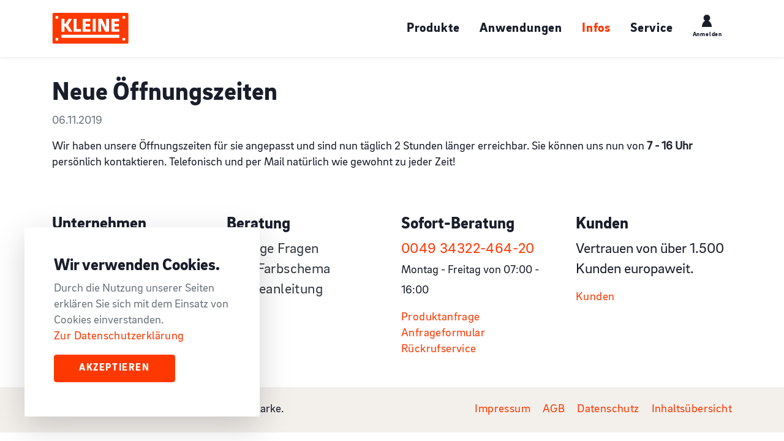

--- FILE ---
content_type: text/html; charset=utf-8
request_url: https://www.kleine-industrieschilder.de/de/infos/newsroom/detailseite/neue-oeffnungszeiten/
body_size: 3042
content:
<!DOCTYPE html>
<html class="no-js" lang="de">
	<head> <meta charset="utf-8">
		<!--
	We ❤ TYPO3
	This website is powered by TYPO3 - inspiring people to share!
	TYPO3 is a free open source Content Management Framework initially created by Kasper Skaarhoj and licensed under GNU/GPL.
	TYPO3 is copyright 1998-2026 of Kasper Skaarhoj. Extensions are copyright of their respective owners.
	Information and contribution at https://typo3.org/
-->
		 <meta name="description" content="Wir haben unsere Öffnungszeiten für sie angepasst und sind nun täglich zwei Stunden länger erreichbar. Sie können uns…"> <meta name="twitter:card" content="summary"> <meta name="description" lang="de" content="Wir haben unsere Öffnungszeiten für sie angepasst und sind nun täglich zwei Stunden länger erreichbar. Sie können uns…"> <meta name="date" content="2014-03-27"> <meta name="viewport" content="width=device-width, initial-scale=1, shrink-to-fit=no"> <meta name="theme-color" content="#f3ece3"> <meta property="og:site_name" content="KLEINE Industrieschilder"> <meta property="og:type" content="website"><meta property="og:url" content="https://www.kleine-industrieschilder.de/de/infos/newsroom/detailseite/neue-oeffnungszeiten/"> <meta property="og:title" content="Neue Öffnungszeiten &#124; KLEINE Industrieschilder"> <meta property="og:description" content="Wir haben unsere Öffnungszeiten für sie angepasst und sind nun täglich zwei Stunden länger erreichbar. Sie können uns…"> <title>Neue Öffnungszeiten &#124; KLEINE Industrieschilder</title>
		<script>
    document.documentElement.className += ' js';
  </script>
		<script async src="https://www.googletagmanager.com/gtag/js?id=AW-1025426354"></script>
		<script>window.dataLayer = window.dataLayer || []; function gtag(){dataLayer.push(arguments);} gtag('js', new Date()); gtag('config', 'AW-1025426354');</script>
		 <link rel="shortcut icon" href="/assets/img/favicon.ico"> <link rel="apple-touch-icon" href="/assets/img/apple-touch-icon.png"> <link href="/assets/css/fonts.css?v2" rel="stylesheet"> <link href="/assets/css/bootstrap.css?v2" rel="stylesheet"> <link href="/assets/css/kleine.css?v3" rel="stylesheet"> <link rel="canonical" href="https://www.kleine-industrieschilder.de/de/infos/newsroom/detailseite/neue-oeffnungszeiten/"> </head>
	<body class="empty-header"> <nav class="navbar navbar-expand-lg navbar-hs-mega-menu fixed-top navbar-light bg-light justify-content-between shadow-sm">
			<div class="container"> <button type="button" class="navbar-toggler navbar-toggle x collapsed" data-toggle="collapse" data-target="#navbarNav" aria-controls="navbarNav" aria-expanded="false" aria-label="Toggle navigation"> <span class="icons-bar"></span> <span class="icons-bar"></span> <span class="icons-bar"></span> </button> <a class="navbar-toggler hs-mega-menu-login" title="Anmelden" href="/de/service/mein-kundenkonto/"> <i class="icon icon-Anmelden" aria-hidden="true"></i><span>Anmelden</span> </a> <a class="navbar-brand" href="/de/startseite/" title="zurück zur Startseite"> <img src="/assets/img/logo.svg" width="125" height="51" alt="KLEINE Industrieschilder"> <span class="sr-only">KLEINE Industrieschilder</span> </a>
				<div class="form-inline my-lg-0">
					<div class="collapse navbar-collapse" id="navbarNav"> <ul class="navbar-nav"> <li class="nav-item hs-has-mega-menu lg-border-bottom py-1 py-lg-0"> <a class="nav-link" href="/de/produkte/">Produkte</a>
								<div class="hs-mega-menu container shadow-sm">
									<div class="row p-0 mr-0">
										<div class="col-12 col-lg-6">
											<div class="row py-3">
												<div class="col-sm-6"> <ul class="list-unstyled mb-4"> <li> <a class="hs-mega-menu-link py-1" href="/de/produkte/etiketten/">Etiketten</a> </li> <li> <a class="hs-mega-menu-link py-1" href="/de/produkte/dekorfolien/">Dekorfolien</a> </li> <li> <a class="hs-mega-menu-link py-1" href="/de/produkte/eloxalschilder/">Eloxalschilder</a> </li> <li> <a class="hs-mega-menu-link py-1" href="/de/produkte/frontplatten/">Frontplatten</a> </li> <li> <a class="hs-mega-menu-link py-1" href="/de/produkte/praegeschilder/">Prägeschilder</a> </li> </ul> </div>
												<div class="col-sm-6"> <ul class="list-unstyled mb-4"> <li> <a class="hs-mega-menu-link py-1" href="/de/produkte/gehaeusedruck/">Gehäusedruck</a> </li> <li> <a class="hs-mega-menu-link py-1" href="/de/produkte/produktanfrage/">Produktanfrage</a> </li> </ul> </div>
												 </div>
											 </div>
										 </div>
									 </div>
								 </li> <li class="nav-item hs-has-mega-menu lg-border-bottom py-1 py-lg-0"> <a class="nav-link" href="/de/anwendungen/laser-zur-abschirmung/">Anwendungen</a>
								<div class="hs-mega-menu container shadow-sm">
									<div class="row p-0 mr-0">
										<div class="col-12 col-lg-6">
											<div class="row py-3">
												<div class="col-sm-6"> <ul class="list-unstyled mb-4"> <li> <a class="hs-mega-menu-link py-1" href="/de/anwendungen/laser-zur-abschirmung/">Laser zur Abschirmung</a> </li> <li> <a class="hs-mega-menu-link py-1" href="/de/anwendungen/extremes-nachleuchten/">Extremes Nachleuchten</a> </li> <li> <a class="hs-mega-menu-link py-1" href="/de/anwendungen/robuste-folien/">Robuste Folien</a> </li> <li> <a class="hs-mega-menu-link py-1" href="/de/anwendungen/spezialkleber/">Spezialkleber</a> </li> <li> <a class="hs-mega-menu-link py-1" href="/de/anwendungen/spacerfolie/">Spacerfolie</a> </li> </ul> </div>
												<div class="col-sm-6"> <ul class="list-unstyled mb-4"> <li> <a class="hs-mega-menu-link py-1" href="/de/anwendungen/perfektes-finish/">Perfektes Finish</a> </li> </ul> </div>
												 </div>
											 </div>
										 </div>
									 </div>
								 </li> <li class="nav-item hs-has-mega-menu lg-border-bottom py-1 py-lg-0"> <a class="nav-link active" href="/de/infos/acht-gute-gruende/">Infos</a>
								<div class="hs-mega-menu container shadow-sm">
									<div class="row p-0 mr-0">
										<div class="col-12 col-lg-6">
											<div class="row py-3">
												<div class="col-sm-6"> <ul class="list-unstyled mb-4"> <li> <a class="hs-mega-menu-link py-1" href="/de/infos/acht-gute-gruende/">Acht gute Gründe</a> </li> <li> <a class="hs-mega-menu-link py-1" href="/de/infos/ueber-uns/">Über uns</a> </li> <li> <a class="hs-mega-menu-link py-1 active" href="/de/infos/newsroom/">Newsroom</a> </li> <li> <a class="hs-mega-menu-link py-1" href="/de/infos/ansprechpartner/">Ansprechpartner</a> </li> <li> <a class="hs-mega-menu-link py-1" href="/de/infos/karriere/">Karriere</a> </li> </ul> </div>
												<div class="col-sm-6"> <ul class="list-unstyled mb-4"> <li> <a class="hs-mega-menu-link py-1" href="/de/infos/offene-stellen/">Offene Stellen</a> </li> </ul> </div>
												 </div>
											 </div>
										 </div>
									 </div>
								 </li> <li class="nav-item hs-has-mega-menu lg-border-bottom py-1 py-lg-0"> <a class="nav-link" href="/de/service/mein-kundenkonto/">Service</a>
								<div class="hs-mega-menu container shadow-sm">
									<div class="row p-0 mr-0">
										<div class="col-12 col-lg-6">
											<div class="row py-3">
												<div class="col-sm-6"> <ul class="list-unstyled mb-4"> <li> <a class="hs-mega-menu-link py-1" href="/de/service/mein-kundenkonto/">Mein Kundenkonto</a> </li> <li> <a class="hs-mega-menu-link py-1" href="/de/service/live-chat/">Live-Chat</a> </li> </ul> </div>
												 </div>
											 </div>
										 </div>
									 </div>
								 </li> <li class="nav-item sm-border-bottom lg-border-bottom py-1 py-lg-0"> <a class="nav-link with-icon" title="Anmelden" href="/de/service/mein-kundenkonto/"> <i class="icon icon-Anmelden" aria-hidden="true"></i><span>Anmelden</span> </a> </li> </ul> </div>
					 </div>
				 </div>
			 </nav>
		<!--TYPO3SEARCH_begin-->
		<div class="container-fluid ">
			<div class="container"> <h2>Neue Öffnungszeiten</h2> <p class="text-muted"> 06.11.2019 </p> <p>Wir haben unsere Öffnungszeiten für sie angepasst und sind nun täglich 2 Stunden länger erreichbar. Sie können uns nun von <strong>7 - 16 Uhr</strong> persönlich kontaktieren. Telefonisch und per Mail natürlich wie gewohnt zu jeder Zeit!</p>
				<div class="news-assets"> </div>
				 </div>
			<div class="container mt-4"> <a href="/de/infos/newsroom/"> </a> </div>
			 </div>
		<!--TYPO3SEARCH_end-->
		<div class="container-fluid">
			<div class="container mt-5">
				<div class="row">
					<div class="col-sm-6 col-md-6 col-lg-3 mb-5"> <h3>Unternehmen</h3> <ul class="link-list"> <li> <a class="hs-mega-menu-link" href="/de/infos/ueber-uns/">Über Uns</a> </li> <li> <a class="hs-mega-menu-link" href="/de/infos/newsroom/">Newsroom</a> </li> <li> <a class="hs-mega-menu-link" href="/de/bewertungen/">Bewertungen</a> </li> </ul> </div>
					<div class="col-sm-6 col-md-6 col-lg-3 mb-5 "> <h3>Beratung</h3> <ul class="link-list"> <li> <a class="hs-mega-menu-link" href="/de/haeufige-fragen-1/">Häufige Fragen</a> </li> <li> <a class="hs-mega-menu-link" href="/de/ral-farbschema/">RAL-Farbschema</a> </li> <li> <a class="hs-mega-menu-link" href="/de/pflegeanleitung/">Pflegeanleitung</a> </li> </ul> </div>
					<div class="col-sm-6 col-md-6 col-lg-3 mb-5 "> <h3>Sofort-Beratung</h3> <p class="lead"> <a href="tel:"> 0049 34322-464-20 </a></br> <small> Montag - Freitag von 07:00 - 16:00 </small> </p> <ul class="link-list"> <li> <a href="/de/produkte/produktanfrage/">Produktanfrage</a> </li> <li> <a href="/de/anfrageformular/">Anfrageformular</a> </li> <li> <a href="/de/rueckrufservice/">Rückrufservice</a> </li> </ul> </div>
				<div class="col-sm-6 col-md-6 col-lg-3 mb-5 "> <h3>Kunden</h3> <p class="lead"> Vertrauen von über 1.500 Kunden europaweit. </p> <ul class="link-list"> <li> <a href="/de/kunden/">Kunden</a> </li> </ul> </div>
				 </div>
			 </div>
		 </div>
	<div class="container-fluid bg-creme">
		<div class="container">
			<div class="row">
				<div class="col-sm-6 col-md-6 col-lg-6 pt-4 pb-2"> <p>KLEINE ist eine beim DPMA eingetragene Marke.</p> </div>
				<div class="col-sm-6 col-md-6 col-lg-6 text-left text-sm-right"> <ul class="link-list link-list-horizontal pt-0 pb-4 pb-sm-0 pt-sm-4"> <li> <a class="pl-0 pl-sm-3 pr-2 pr-sm-0" href="/de/impressum/">Impressum</a> </li> <li> <a class="pl-0 pl-sm-3 pr-2 pr-sm-0" href="/de/agb/">AGB</a> </li> <li> <a class="pl-0 pl-sm-3 pr-2 pr-sm-0" href="/de/datenschutz/">Datenschutz</a> </li> <li> <a class="pl-0 pl-sm-3 pr-2 pr-sm-0" href="/de/inhaltsuebersicht/">Inhaltsübersicht</a> </li> </ul> </div>
				 </div>
			 </div>
		 </div>
	<div class="container" id="cookie_directive_container" style="display: none"> <nav class="navbar shadow-lg fixed-bottom navbar-light bg-light p-5">
			<div id="cookie_accept"> <h3>Wir verwenden Cookies.</h3> <p class="text-muted"> Durch die Nutzung unserer Seiten erklären Sie sich mit dem Einsatz von Cookies einverstanden.<br> <a href="/de/datenschutz/">Zur Datenschutzerklärung</a> </p> <a href="#" class="btn btn-primary">Akzeptieren</a> </div>
			 </nav> </div>
	<script src="/assets/js/jQuery.js?v2"></script>
	<script src="/assets/js/bootstrap.js?v1"></script>
	<script src="/assets/js/kleine.js?v1"></script>
	<script type="text/javascript">
    var _paq = _paq || [];
    _paq.push(['disableCookies']);
    _paq.push(['trackPageView']);
    _paq.push(['enableLinkTracking']);
    (function() {
      var u="//trace.pixelbrackets.de/";
      _paq.push(['setTrackerUrl', u+'piwik.php']);
      _paq.push(['setSiteId', '13']);
      var d=document, g=d.createElement('script'), s=d.getElementsByTagName('script')[0];
      g.type='text/javascript'; g.async=true; g.defer=true; g.src=u+'piwik.js'; s.parentNode.insertBefore(g,s);
    })();
  </script>
	 <noscript><p><img src="//trace.pixelbrackets.de/piwik.php?idsite=13&rec=1" style="border:0;" alt=""></p></noscript> </body>
 </html>

--- FILE ---
content_type: text/css; charset=utf-8
request_url: https://www.kleine-industrieschilder.de/assets/css/fonts.css?v2
body_size: 778
content:
@font-face{font-family:'icomoon';src:url('../fonts/icomoon.eot?q994sh');src:url('../fonts/icomoon.eot?q994sh#iefix') format('embedded-opentype'), url('../fonts/icomoon.ttf?q994sh') format('truetype'), url('../fonts/icomoon.woff?q994sh') format('woff'), url('../fonts/icomoon.svg?q994sh#icomoon') format('svg');font-weight:normal;font-style:normal;font-display:fallback}[class^="icon-"],[class*=" icon-"]{font-family:'icomoon' !important;speak:none;font-style:normal;font-weight:normal;font-variant:normal;text-transform:none;line-height:1;-webkit-font-smoothing:antialiased;-moz-osx-font-smoothing:grayscale}.icon-Suche:before{content:"\e900"}.icon-Kontakt:before{content:"\e901"}.icon-Rueckruf:before{content:"\e902"}.icon-Chat:before{content:"\e903"}.icon-Telefon:before{content:"\e904"}.icon-Quantitaet:before{content:"\e905"}.icon-Groesse:before{content:"\e906"}.icon-Material:before{content:"\e907"}.icon-Anmelden:before{content:"\e908"}.icon-Bearbeitung:before{content:"\e909"}.icon-Fertig:before{content:"\e90a"}/**
 * @license
 * MyFonts Webfont Build ID 3634657, 2018-09-04T10:37:23-0400
 *
 * The fonts listed in this notice are subject to the End User License
 * Agreement(s) entered into by the website owner. All other parties are
 * explicitly restricted from using the Licensed Webfonts(s).
 *
 * You may obtain a valid license at the URLs below.
 *
 * Webfont: 'Brix Sans Black' by HVD Fonts
 * URL: https://www.myfonts.com/fonts/hvdfonts/brix-sans/black/
 *
 * Webfont: 'Brix Sans Regular' by HVD Fonts
 * URL: https://www.myfonts.com/fonts/hvdfonts/brix-sans/regular/
 *
 *
 * License: https://www.myfonts.com/viewlicense?type=web&buildid=3634657
 * Licensed pageviews: 10,000
 * Webfonts copyright: Copyright (c) 2014 by Hannes von Doehren, Livius Dietzel. All rights reserved.
 *
 * © 2018 MyFonts Inc
*/@import "//hello.myfonts.net/count/3775e1";@font-face{font-family:'Brix Sans Black';src:url('../fonts/3775E1_0_0.eot');src:url('../fonts/3775E1_0_0.eot?#iefix') format('embedded-opentype'), url('../fonts/3775E1_0_0.woff2') format('woff2'), url('../fonts/3775E1_0_0.woff') format('woff'), url('../fonts/3775E1_0_0.ttf') format('truetype');font-display:fallback}@font-face{font-family:'Brix Sans Regular';src:url('../fonts/3775E1_1_0.eot');src:url('../fonts/3775E1_1_0.eot?#iefix') format('embedded-opentype'), url('../fonts/3775E1_1_0.woff2') format('woff2'), url('../fonts/3775E1_1_0.woff') format('woff'), url('../fonts/3775E1_1_0.ttf') format('truetype');font-display:fallback}

--- FILE ---
content_type: text/css; charset=utf-8
request_url: https://www.kleine-industrieschilder.de/assets/css/kleine.css?v3
body_size: 2788
content:
body{font-size:1.2rem}body{padding-top:4rem}body.empty-header > nav:first-of-type + div{padding-top:4rem}::-moz-selection{background:#ff3800 !important;color:#FFFFFF !important}::selection{background:#ff3800 !important;color:#FFFFFF !important}.overflow-hidden{overflow:hidden}.flex-md-equal > *{-ms-flex:1;flex:1}.left-50{left:0}.no-gutters{margin-right:0;margin-left:0}.no-gutters .col,.no-gutters[class*="col-"]{padding-right:0;padding-left:0}.navbar{padding:0 1rem;transition:top 0.2s ease-in}.navbar .container{position:relative}.nav-up{top:-100px}.navbar .nav-link{padding:2rem 1rem;cursor:pointer}.hs-mega-menu{display:none;padding-right:0;top:93px;margin-left:-15px;padding-left:30px;left:0}.hs-has-mega-menu:hover .hs-mega-menu,.hs-mega-menu.open{display:block;position:absolute;background:white}.hs-mega-menu-link{font-size:1.5rem;color:#343a40;display:block}.hs-mega-menu-link:hover{color:#ff3800;text-decoration:none}.hs-mega-menu-btn{position:absolute;bottom:10px;left:35px}.navbar-expand-lg .form-inline .icon-link{display:none}.navbar-hs-mega-menu .container{position:relative}.navbar-collapse.collapsing .nav-link,.navbar-collapse.show .nav-link{padding:0.25rem 1rem}.navbar-collapse.collapsing .hs-mega-menu,.navbar-collapse.show .hs-mega-menu{top:0}.navbar-collapse.collapsing .mb-4,.navbar-collapse.show .mb-4{margin-bottom:0 !important}.navbar-light .navbar-toggler{text-align:left;width:100%}.navbar-hs-mega-menu .nav-link{text-transform:none;font-size:1.3rem}.hs-mega-menu-link.active{color:#ff3800}.nav-link.with-icon{text-align:center;position:relative;padding:1.5rem 0 0;line-height:1}.nav-link.with-icon span{font-size:50%}#cookie_directive_container .navbar{width:30%;margin:40px}.creme{color:#f3f0ec}.bg-creme{background:#f3f0ec}.portfolioschild{margin-left:-75%;transition:all 0.6s ease}.portfolioschild:hover{transform:translateY(-20px)}.portfolioschild::before{content:"";width:300px;height:4px;background:black;position:absolute;bottom:0}.link-list{margin:0;padding:0;list-style:none}.link-list-horizontal{display:inline-block}.link-list-horizontal li{display:inline-block}.list-group-hover .list-group-item:hover,.list-group-hover .list-group-item.active{background-color:#f5f5f5;cursor:pointer;border-left:5px solid}.list-group-hover .list-group-item.active{color:#343a40}.list-group-item-action:active{color:#1a1e2b}.einstiegsbild{position:absolute}.btn-akkordeon{text-transform:initial;letter-spacing:.05rem;font-size:1.2rem;display:inline-block;white-space:normal;text-align:left;color:black}.img-background{background-image:linear-gradient(to right top, #ebebeb, #ededed, #efefef, #f1f1f1, #f3f3f3)}.toggle-images img:last-child{display:none}.toggle-images:hover img:last-child{display:block}.toggle-images:hover img:first-child{display:none}.f-card-contact img{width:100%;height:auto}form .has-error{color:white;background:red;padding:1rem}form .help-block{margin-top:0.75rem;margin-bottom:0}@media (max-width: 1200px){.hs-mega-menu-link{font-size:1.2rem}.navbar-logo img{width:100px;left:50%;top:22px;margin-left:-50px}}@media (max-width: 992px){.navbar-toggle{position:relative;float:right;margin-right:15px;padding:9px 10px;margin-top:8px;margin-bottom:8px;background-color:transparent;background-image:none;border:1px solid transparent;border-radius:0;display:block}.navbar-toggle .icons-bar{width:22px;-webkit-transition:all 0.2s;transition:all 0.2s}.navbar-toggle{border:none;background:transparent !important}.navbar-toggle .icons-bar{display:block;width:30px;height:3px;border-radius:1px;background-color:#000}.navbar-toggle .icons-bar + .icons-bar{margin-top:4px}.navbar-toggle.x .icons-bar:nth-of-type(1){-webkit-transform:rotate(45deg);-ms-transform:rotate(45deg);transform:rotate(45deg);-webkit-transform-origin:10% 50%;-ms-transform-origin:10% 50%;transform-origin:10% 50%}.navbar-toggle.x .icons-bar:nth-of-type(2){opacity:0;filter:alpha(opacity=0)}.navbar-toggle.x .icons-bar:nth-of-type(3){-webkit-transform:rotate(-45deg);-ms-transform:rotate(-45deg);transform:rotate(-45deg);-webkit-transform-origin:21% 100%;-ms-transform-origin:21% 100%;transform-origin:21% 100%}.navbar-toggle.x.collapsed .icons-bar:nth-of-type(1){-webkit-transform:rotate(0);-ms-transform:rotate(0);transform:rotate(0)}.navbar-toggle.x.collapsed .icons-bar:nth-of-type(2){opacity:1;filter:alpha(opacity=100)}.navbar-toggle.x.collapsed .icons-bar:nth-of-type(3){-webkit-transform:rotate(0);-ms-transform:rotate(0);transform:rotate(0)}.hs-mega-menu{display:block}.hs-mega-menu.hs-menu-collapsed{display:none}.nav-link.with-icon .icon{display:none !important}li.nav-item.hs-has-mega-menu{position:relative}li.nav-item.hs-has-mega-menu span:last-child{position:absolute;height:20px;width:20px;background-image:url("data:image/svg+xml;charset=utf8,%3Csvg id='Ebene_1' data-name='Ebene 1' xmlns='http://www.w3.org/2000/svg' viewBox='0 0 15.38 10.25'%3E%3Cdefs%3E%3Cstyle%3E.cls-1{fill:%231a1e2b;}%3C/style%3E%3C/defs%3E%3Ctitle%3Eopen%3C/title%3E%3Cpolygon class='cls-1' points='7.69 9.96 0.13 2.4 2.25 0.28 7.69 5.72 13.13 0.28 15.25 2.4 7.69 9.96'/%3E%3C/svg%3E");background-repeat:no-repeat;background-position:center center;right:1.5rem;top:10px}li.nav-item.hs-has-mega-menu span.hs-mega-menu-link{position:inherit;height:auto;width:auto;background-image:none;right:auto;top:auto}.hs-mega-menu.shadow-sm{box-shadow:none !important}.hs-has-mega-menu:hover .hs-mega-menu{position:inherit}.navbar-light .navbar-toggler.hs-mega-menu-login{position:absolute;width:auto;right:0;top:3px}.navbar-light .navbar-toggler.hs-mega-menu-login span{display:none}.navbar-toggler{margin:1rem .5rem .5rem .5rem}.navbar-brand img{position:absolute;top:14px;left:50%;margin-left:-50px}.navbar-collapse.collapsing,.navbar-collapse.show{overflow:scroll;max-height:80vh}.form-inline{width:100%}}@media (max-width: 992px){#cookie_directive_container .navbar{width:60%}.nav-link.with-icon{text-align:left;position:relative;padding:0.25rem 1rem;line-height:1.4}.nav-link.with-icon .icon{display:inline;padding-right:.5rem}.nav-link.with-icon span{font-size:100%}.navbar-brand img{width:100px;height:41px}h1,.h1{font-size:2.0rem}h2,.h2{font-size:1.7rem}h3,.h3{font-size:1.2rem}h4,.h4{font-size:1rem}.lead{font-size:1.2rem}.einstiegsbild{position:relative}.btn{padding:0.6rem 1rem;font-size:1.1rem}}@media (max-width: 576px){#cookie_directive_container .navbar{width:95%;margin:10px;padding:1rem !important;font-size:1rem}#cookie_directive_container .btn{width:100%}.w-140{margin-left:-20%}.img-fluid{max-width:inherit;width:100%}}@media (min-width: 992px){.navbar-expand-lg .navbar-nav .nav-link{padding-right:1rem;padding-left:1rem}.f-card-contact img{width:auto}}
.anfrage-prozess{max-width:100px}.anfrage-prozess .collapse,.anfrage-prozess .collapse.show{position:absolute;top:3rem;left:123px;z-index:99;text-align:left;min-width:180px}.anfrage-prozess .collapsing{display:none}.anfrage-prozess{border-left:5px solid #fff;padding-right:5px}.anfrage-prozess.aktiv,.anfrage-prozess:hover{border-left:5px solid #1a1e2b}.anfrage-prozess.aktiv h4,.anfrage-prozess:hover h4,.anfrage-prozess.aktiv .icon,.anfrage-prozess:hover .icon{color:#1a1e2b}.anfrage-prozess a:hover{text-decoration:none}.list-anfrage-header{padding:1rem;background:#E4DCD2;border-radius:4px 4px 0 0}.list-anfrage{padding:0;list-style:none}.list-anfrage li a{padding:1rem;background:#fff;display:block}.list-anfrage li a.active,.list-anfrage li a:hover{color:#1a1e2b;border-left:5px solid}#BildEtikett,#BildDekorfolie,#BildEloxalschild,#BildFrontplatten,#BildPraegeschild,#BildGehaeusedruck,.TextEtiketten,.TextDekorfolien,.TextEloxalschilder,.TextFrontplatten,.TextPraegeschilder,.TextGehaeusedruck{display:none}#produktanfrage.etiketten #BildEtikett,#produktanfrage.dekorfolie #BildDekorfolie,#produktanfrage.eloxalschild #BildEloxalschild,#produktanfrage.frontplatte #BildFrontplatten,#produktanfrage.praegeschild #BildPraegeschild,#produktanfrage.gehaeusedruck #BildGehaeusedruck,#produktanfrage.etiketten .TextEtiketten,#produktanfrage.dekorfolie .TextDekorfolien,#produktanfrage.eloxalschild .TextEloxalschilder,#produktanfrage.frontplatte .TextFrontplatten,#produktanfrage.praegeschild .TextPraegeschilder,#produktanfrage.gehaeusedruck .TextGehaeusedruck,#FrageArt.aktiv .collapse,#FrageHoehe.aktiv .collapse,#FrageAnzahl.aktiv .collapse{display:block;z-index:1}#FrageHoehe.aktiv .collapse{top:10rem}#FrageAnzahl.aktiv .collapse{top:17rem}#FrageArt.aktiv .collapse li{animation-name:Fadein;transform-origin:center center;animation-duration:.2s;animation-iteration-count:1;margin-bottom:.25rem}#FrageArt.aktiv .collapse li:nth-child(2){animation-duration:.3s}#FrageArt.aktiv .collapse li:nth-child(3){animation-duration:.4s}#FrageArt.aktiv .collapse li:nth-child(4){animation-duration:.5s}#FrageArt.aktiv .collapse li:nth-child(5){animation-duration:.6s}#FrageArt.aktiv .collapse li:nth-child(6){animation-duration:.7s}#FrageHoehe.aktiv .collapse{animation-name:Fadein;transform-origin:center center;animation-duration:.2s;animation-iteration-count:1}#FrageAnzahl.aktiv .collapse{animation-name:Fadein;transform-origin:center center;animation-duration:.2s;animation-iteration-count:1}.list-anfrage li a{padding-top:1.3rem;padding-bottom:1.3rem}@keyframes Fadein{0%{opacity:0;transform:translateY(100px);}100%{opacity:1;transform:translateY(0);}}.anfrage-prozess{padding:0;border:none}.anfrage-prozess .collapse,.anfrage-prozess .collapse.show{min-width:155px;left:120px;z-index:2}#anfrage{z-index:10}#produktanfrage img{animation-name:ProduktBildBewegung;transform-origin:center center;animation-duration:5s;animation-iteration-count:infinite;z-index:1}#produktanfrage figure{transition:1s all ease-in-out}#produktanfrage figure:hover{transform:scale(1.15) rotate3d(1.5,-1.5,0,15deg) rotate(1deg)}#produktanfrage #bildAnfrage::after{content:"";margin-top:-50%;width:600px;height:170px;background:rgba(0,0,0,.2);display:block;filter:blur(3rem);transform:rotate(1deg);margin-left:-30%;z-index:0}@keyframes ProduktBildBewegung{0%{transform:rotate3d(1,-1,0,15deg) rotate(1deg);}50%{transform:rotate3d(0,-1,0,15deg) rotate(1deg);}100%{transform:rotate3d(1,-1,0,15deg) rotate(1deg);}}#produktanfrage .btn{width:100%}.anfrage-prozess.aktiv,.anfrage-prozess:hover,.list-anfrage li a.active,.list-anfrage li a:hover{border-left:none}.form-control{border:1px solid #E4DCD2;border-radius:3px;font-size:inherit;height:auto;padding:.5rem .75rem}@media (max-width: 768px){.anfrage-prozess{width:32%;float:left;margin-right:.25rem}.anfrage-prozess .collapse,.anfrage-prozess .collapse.show,#FrageHoehe.aktiv .collapse,#FrageAnzahl.aktiv .collapse{position:absolute;width:auto;top:10rem;left:1rem}.anfrage-prozess .icon::before{font-size:3.5rem}}


--- FILE ---
content_type: image/svg+xml
request_url: https://www.kleine-industrieschilder.de/assets/img/logo.svg
body_size: 911
content:
<svg id="Ebene_1" data-name="Ebene 1" xmlns="http://www.w3.org/2000/svg"
		 xmlns:xlink="http://www.w3.org/1999/xlink" viewBox="0 0 124 51">
	<defs>
		<style>
			.cls-1, .cls-3 { fill:#fff; }
			.cls-1 { opacity:0.35; }
			.cls-2 { fill:#ff3800; }
		</style>
		<symbol id="Logo_-_Orange" data-name="Logo - Orange" viewBox="0 0 144.59 58.7">
			<!-- Slot (35% opacity) -->
			<rect class="cls-1" x="14.76" y="37.56" width="114.86" height="13.38"/>
			<!-- Body (Luminous orange) -->
			<path class="cls-2"
						d="M141.09, 0H3.5A3.5, 3.5, 0, 0, 0, 0, 3.5V55.2a3.5, 3.5, 0, 0, 0, 3.5, 3.5H141.09a3.5, 3.5, 0, 0, 0, 3.5 -3.5V3.5A3.5, 3.5, 0, 0, 0, 141.09, 0ZM8.58, 53a2.85, 2.85, 0, 1, 1, 2.86 -2.85A2.85, 2.85, 0, 0, 1, 8.58, 53Zm0 -41.58a2.86, 2.86, 0, 1, 1, 2.86 -2.86A2.86, 2.86, 0, 0, 1, 8.58, 11.39Zm118.5, 35.46a.37.37, 0, 0, 1 -.38.37H17.55a.37.37, 0, 0, 1 -.37 -.37v -5a.38.38, 0, 0, 1, .37 -.37H126.7a.38.38, 0, 0, 1, .38.37ZM135.72, 53a2.85, 2.85, 0, 1, 1, 2.85 -2.85A2.85, 2.85, 0, 0, 1, 135.72, 53Zm0 -41.58a2.86, 2.86, 0, 1, 1, 2.85 -2.86A2.86, 2.86, 0, 0, 1, 135.72, 11.39Z"/>
			<!-- Letters -->
			<path class="cls-3"
						d="M22.53, 11.42a.37.37, 0, 0, 1, .37.37v8.47a.38.38, 0, 0, 0, .37.37h1.41a.73.73, 0, 0, 0, .57 -.32l5.29 -8.57a.76.76, 0, 0, 1, .56 -.32h5.79c.2, 0, .28.15.17.32L30.19, 22.89a.64.64, 0, 0, 0, 0, .63l7.47, 11.93c.11.17, 0, .31 -.17.31H31.42a.71.71, 0, 0, 1 -.56 -.32l -5.65 -9.13a.71.71, 0, 0, 0 -.56 -.32H23.27a.38.38, 0, 0, 0 -.37.37v9a.37.37, 0, 0, 1 -.37.37h -5a.38.38, 0, 0, 1 -.37 -.37V11.79a.38.38, 0, 0, 1, .37 -.37Z"/>
			<path class="cls-3"
						d="M45.67, 11.42a.38.38, 0, 0, 1, .37.37V30.31a.38.38, 0, 0, 0, .37.37H54a.38.38, 0, 0, 1, .37.37v4.34a.38.38, 0, 0, 1 -.37.37H40.7a.37.37, 0, 0, 1 -.37 -.37V11.79a.37.37, 0, 0, 1, .37 -.37Z"/>
			<path class="cls-3"
						d="M71.84, 11.42a.38.38, 0, 0, 1, .37.37v4a.37.37, 0, 0, 1 -.37.37H63.59a.38.38, 0, 0, 0 -.38.38v4.12a.38.38, 0, 0, 0, .38.37H71a.38.38, 0, 0, 1, .37.37v4a.37.37, 0, 0, 1 -.37.37H63.59a.38.38, 0, 0, 0 -.38.37v4.48a.37.37, 0, 0, 0, .38.37H72a.38.38, 0, 0, 1, .38.37v4a.38.38, 0, 0, 1 -.38.37H58a.38.38, 0, 0, 1 -.37 -.37V11.79a.38.38, 0, 0, 1, .37 -.37Z"/>
			<rect class="cls-3" x="76.62" y="11.42" width="5.71" height="24.34"
						rx="0.37" ry="0.37"/>
			<path class="cls-3"
						d="M94, 11.42a.64.64, 0, 0, 1, .53.34L102, 27.7c.09.18.16.17.16, 0L102, 11.79a.37.37, 0, 0, 1, .37 -.37h4.72a.37.37, 0, 0, 1, .37.37v23.6a.37.37, 0, 0, 1 -.37.37h -6.49a.64.64, 0, 0, 1 -.53 -.34L92.61, 19.48c -.09 -.18 -.16 -.17 -.15, 0l.16, 15.87a.36.36, 0, 0, 1 -.36.37H87.53a.38.38, 0, 0, 1 -.37 -.37V11.79a.38.38, 0, 0, 1, .37 -.37Z"/>
			<path class="cls-3"
						d="M126.5, 11.42a.37.37, 0, 0, 1, .37.37v4a.36.36, 0, 0, 1 -.37.37h -8.25a.38.38, 0, 0, 0 -.37.38v4.12a.38.38, 0, 0, 0, .37.37h7.44a.37.37, 0, 0, 1, .37.37v4a.36.36, 0, 0, 1 -.37.37h -7.44a.38.38, 0, 0, 0 -.37.37v4.48a.37.37, 0, 0, 0, .37.37h8.43a.38.38, 0, 0, 1, .37.37v4a.38.38, 0, 0, 1 -.37.37h -14a.37.37, 0, 0, 1 -.37 -.37V11.79a.37.37, 0, 0, 1, .37 -.37Z"/>
		</symbol>
	</defs>
	<title>KLEINE-Logo-Orange</title>
	<use id="Logo_-_Orange-3" data-name="Logo - Orange" xlink:href="#Logo_-_Orange"
			 width="144.59" height="58.7"
			 transform="scale(0.86)" />
</svg>


--- FILE ---
content_type: application/javascript; charset=utf-8
request_url: https://www.kleine-industrieschilder.de/assets/js/kleine.js?v1
body_size: 7824
content:
(function(e,t){'object'==typeof exports&&'undefined'!=typeof module?module.exports=t():'function'==typeof define&&define.amd?define(t):e.Popper=t()})(this,function(){'use strict';function P(e){return e&&'[object Function]'==={}.toString.call(e)};function r(e,t){if(1!==e.nodeType)return[];var n=getComputedStyle(e,null);return t?n[t]:n};function w(e){return'HTML'===e.nodeName?e:e.parentNode||e.host};function f(e){if(!e)return document.body;switch(e.nodeName){case'HTML':case'BODY':return e.ownerDocument.body;case'#document':return e.body};var t=r(e),n=t.overflow,o=t.overflowX,i=t.overflowY;return/(auto|scroll|overlay)/.test(n+i+o)?e:f(w(e))};function i(e){return 11===e?N:10===e?F:N||F};function s(e){if(!e)return document.documentElement;for(var o=i(10)?document.body:null,t=e.offsetParent;t===o&&e.nextElementSibling;)t=(e=e.nextElementSibling).offsetParent;var n=t&&t.nodeName;return n&&'BODY'!==n&&'HTML'!==n?-1!==['TD','TABLE'].indexOf(t.nodeName)&&'static'===r(t,'position')?s(t):t:e?e.ownerDocument.documentElement:document.documentElement};function oe(e){var t=e.nodeName;return'BODY'!==t&&('HTML'===t||s(e.firstElementChild)===e)};function y(e){return null===e.parentNode?e:y(e.parentNode)};function c(e,t){if(!e||!e.nodeType||!t||!t.nodeType)return document.documentElement;var i=e.compareDocumentPosition(t)&Node.DOCUMENT_POSITION_FOLLOWING,a=i?e:t,f=i?t:e,r=document.createRange();r.setStart(a,0),r.setEnd(f,0);var n=r.commonAncestorContainer;if(e!==n&&t!==n||a.contains(f))return oe(n)?n:s(n);var o=y(e);return o.host?c(o.host,t):c(e,y(t).host)};function a(e){var i=1<arguments.length&&void 0!==arguments[1]?arguments[1]:'top',t='top'===i?'scrollTop':'scrollLeft',n=e.nodeName;if('BODY'===n||'HTML'===n){var r=e.ownerDocument.documentElement,o=e.ownerDocument.scrollingElement||r;return o[t]};return e[t]};function ie(e,t){var i=2<arguments.length&&void 0!==arguments[2]&&arguments[2],r=a(t,'top'),o=a(t,'left'),n=i?-1:1;return e.top+=r*n,e.bottom+=r*n,e.left+=o*n,e.right+=o*n,e};function H(e,t){var n='x'===t?'Left':'Top',r='Left'==n?'Right':'Bottom';return parseFloat(e['border'+n+'Width'],10)+parseFloat(e['border'+r+'Width'],10)};function A(e,n,r,o){return t(n['offset'+e],n['scroll'+e],r['client'+e],r['offset'+e],r['scroll'+e],i(10)?r['offset'+e]+o['margin'+('Height'===e?'Top':'Left')]+o['margin'+('Height'===e?'Bottom':'Right')]:0)};function B(){var t=document.body,e=document.documentElement,n=i(10)&&getComputedStyle(e);return{height:A('Height',t,e,n),width:A('Width',t,e,n)}};function n(t){return e({},t,{right:t.left+t.width,bottom:t.top+t.height})};function E(e){var t={};try{if(i(10)){t=e.getBoundingClientRect();var l=a(e,'top'),d=a(e,'left');t.top+=l,t.left+=d,t.bottom+=l,t.right+=d}
else t=e.getBoundingClientRect()}catch(m){};var o={left:t.left,top:t.top,width:t.right-t.left,height:t.bottom-t.top},u='HTML'===e.nodeName?B():{},c=u.width||e.clientWidth||o.right-o.left,h=u.height||e.clientHeight||o.bottom-o.top,s=e.offsetWidth-c,f=e.offsetHeight-h;if(s||f){var p=r(e);s-=H(p,'x'),f-=H(p,'y'),o.width-=s,o.height-=f};return n(o)};function O(e,o){var g=2<arguments.length&&void 0!==arguments[2]&&arguments[2],v=i(10),b='HTML'===o.nodeName,p=E(e),a=E(o),c=f(e),u=r(o),h=parseFloat(u.borderTopWidth,10),m=parseFloat(u.borderLeftWidth,10);g&&'HTML'===o.nodeName&&(a.top=t(a.top,0),a.left=t(a.left,0));var s=n({top:p.top-a.top-h,left:p.left-a.left-m,width:p.width,height:p.height});if(s.marginTop=0,s.marginLeft=0,!v&&b){var l=parseFloat(u.marginTop,10),d=parseFloat(u.marginLeft,10);s.top-=h-l,s.bottom-=h-l,s.left-=m-d,s.right-=m-d,s.marginTop=l,s.marginLeft=d};return(v&&!g?o.contains(c):o===c&&'BODY'!==c.nodeName)&&(s=ie(s,o)),s};function se(e){var i=1<arguments.length&&void 0!==arguments[1]&&arguments[1],r=e.ownerDocument.documentElement,o=O(e,r),s=t(r.clientWidth,window.innerWidth||0),f=t(r.clientHeight,window.innerHeight||0),p=i?0:a(r),u=i?0:a(r,'left'),l={top:p-o.top+o.marginTop,left:u-o.left+o.marginLeft,width:s,height:f};return n(l)};function M(e){var t=e.nodeName;return'BODY'===t||'HTML'===t?!1:'fixed'===r(e,'position')||M(w(e))};function I(e){if(!e||!e.parentElement||i())return document.documentElement;for(var t=e.parentElement;t&&'none'===r(t,'transform');)t=t.parentElement;return t||document.documentElement};function x(e,t,n,r){var a=4<arguments.length&&void 0!==arguments[4]&&arguments[4],o={top:0,left:0},p=a?I(e):c(e,t);if('viewport'===r)o=se(p,a);else{var s;'scrollParent'===r?(s=f(w(t)),'BODY'===s.nodeName&&(s=e.ownerDocument.documentElement)):'window'===r?s=e.ownerDocument.documentElement:s=r;var i=O(s,p,a);if('HTML'===s.nodeName&&!M(p)){var u=B(),l=u.height,d=u.width;o.top+=i.top-i.marginTop,o.bottom=l+i.top,o.left+=i.left-i.marginLeft,o.right=d+i.left}
else o=i};return o.left+=n,o.top+=n,o.right-=n,o.bottom-=n,o};function ae(e){var t=e.width,n=e.height;return t*n};function j(t,n,r,o,a){var d=5<arguments.length&&void 0!==arguments[5]?arguments[5]:0;if(-1===t.indexOf('auto'))return t;var i=x(r,o,d,a),s={top:{width:i.width,height:n.top-i.top},right:{width:i.right-n.right,height:i.height},bottom:{width:i.width,height:i.bottom-n.bottom},left:{width:n.left-i.left,height:i.height}},f=Object.keys(s).map(function(t){return e({key:t},s[t],{area:ae(s[t])})}).sort(function(e,t){return t.area-e.area}),p=f.filter(function(e){var t=e.width,n=e.height;return t>=r.clientWidth&&n>=r.clientHeight}),l=0<p.length?p[0].key:f[0].key,u=t.split('-')[1];return l+(u?'-'+u:'')};function R(e,t,n){var r=3<arguments.length&&void 0!==arguments[3]?arguments[3]:null,o=r?I(t):c(t,n);return O(n,o,r)};function U(e){var t=getComputedStyle(e),n=parseFloat(t.marginTop)+parseFloat(t.marginBottom),r=parseFloat(t.marginLeft)+parseFloat(t.marginRight),o={width:e.offsetWidth+r,height:e.offsetHeight+n};return o};function h(e){var t={left:'right',right:'left',bottom:'top',top:'bottom'};return e.replace(/left|right|bottom|top/g,function(e){return t[e]})};function Y(e,t,n){n=n.split('-')[0];var r=U(e),s={width:r.width,height:r.height},o=-1!==['right','left'].indexOf(n),a=o?'top':'left',i=o?'left':'top',f=o?'height':'width',p=o?'width':'height';return s[a]=t[a]+t[f]/2-r[f]/2,s[i]=n===i?t[i]-r[p]:t[h(i)],s};function p(e,t){return Array.prototype.find?e.find(t):e.filter(t)[0]};function fe(e,t,n){if(Array.prototype.findIndex)return e.findIndex(function(e){return e[t]===n});var r=p(e,function(e){return e[t]===n});return e.indexOf(r)};function q(e,t,r){var o=void 0===r?e:e.slice(0,fe(e,'name',r));return o.forEach(function(e){e['function']&&console.warn('`modifier.function` is deprecated, use `modifier.fn`!');var r=e['function']||e.fn;e.enabled&&P(r)&&(t.offsets.popper=n(t.offsets.popper),t.offsets.reference=n(t.offsets.reference),t=r(t,e))}),t};function pe(){if(!this.state.isDestroyed){var e={instance:this,styles:{},arrowStyles:{},attributes:{},flipped:!1,offsets:{}};e.offsets.reference=R(this.state,this.popper,this.reference,this.options.positionFixed),e.placement=j(this.options.placement,e.offsets.reference,this.popper,this.reference,this.options.modifiers.flip.boundariesElement,this.options.modifiers.flip.padding),e.originalPlacement=e.placement,e.positionFixed=this.options.positionFixed,e.offsets.popper=Y(this.popper,e.offsets.reference,e.placement),e.offsets.popper.position=this.options.positionFixed?'fixed':'absolute',e=q(this.modifiers,e),this.state.isCreated?this.options.onUpdate(e):(this.state.isCreated=!0,this.options.onCreate(e))}};function K(e,t){return e.some(function(e){var n=e.name,r=e.enabled;return r&&n===t})};function L(e){for(var o=[!1,'ms','Webkit','Moz','O'],i=e.charAt(0).toUpperCase()+e.slice(1),t=0;t<o.length;t++){var n=o[t],r=n?''+n+i:e;if('undefined'!=typeof document.body.style[r])return r};return null};function ue(){return this.state.isDestroyed=!0,K(this.modifiers,'applyStyle')&&(this.popper.removeAttribute('x-placement'),this.popper.style.position='',this.popper.style.top='',this.popper.style.left='',this.popper.style.right='',this.popper.style.bottom='',this.popper.style.willChange='',this.popper.style[L('transform')]=''),this.disableEventListeners(),this.options.removeOnDestroy&&this.popper.parentNode.removeChild(this.popper),this};function G(e){var t=e.ownerDocument;return t?t.defaultView:window};function V(e,t,n,r){var i='BODY'===e.nodeName,o=i?e.ownerDocument.defaultView:e;o.addEventListener(t,n,{passive:!0}),i||V(f(o.parentNode),t,n,r),r.push(o)};function le(e,t,n,r){n.updateBound=r,G(e).addEventListener('resize',n.updateBound,{passive:!0});var o=f(e);return V(o,'scroll',n.updateBound,n.scrollParents),n.scrollElement=o,n.eventsEnabled=!0,n};function de(){this.state.eventsEnabled||(this.state=le(this.reference,this.options,this.state,this.scheduleUpdate))};function ce(e,t){return G(e).removeEventListener('resize',t.updateBound),t.scrollParents.forEach(function(e){e.removeEventListener('scroll',t.updateBound)}),t.updateBound=null,t.scrollParents=[],t.scrollElement=null,t.eventsEnabled=!1,t};function he(){this.state.eventsEnabled&&(cancelAnimationFrame(this.scheduleUpdate),this.state=ce(this.reference,this.state))};function T(e){return''!==e&&!isNaN(parseFloat(e))&&isFinite(e)};function C(e,t){Object.keys(t).forEach(function(n){var r='';-1!==['width','height','top','right','bottom','left'].indexOf(n)&&T(t[n])&&(r='px'),e.style[n]=t[n]+r})};function me(e,t){Object.keys(t).forEach(function(n){var r=t[n];!1===r?e.removeAttribute(n):e.setAttribute(n,t[n])})};function z(e,t,n){var o=p(e,function(e){var n=e.name;return n===t}),i=!!o&&e.some(function(e){return e.name===n&&e.enabled&&e.order<o.order});if(!i){var r='`'+t+'`';console.warn('`'+n+'` modifier is required by '+r+' modifier in order to work, be sure to include it before '+r+'!')};return i};function ge(e){return'end'===e?'start':'start'===e?'end':e};function X(e){var r=1<arguments.length&&void 0!==arguments[1]&&arguments[1],t=m.indexOf(e),n=m.slice(t+1).concat(m.slice(0,t));return r?n.reverse():n};function ve(e,r,o,i){var u=e.match(/((?:\-|\+)?\d*\.?\d*)(.*)/),a=+u[1],s=u[2];if(!a)return e;if(0===s.indexOf('%')){var f;switch(s){case'%p':f=o;break;case'%':case'%r':default:f=i};var l=n(f);return l[r]/100*a};if('vh'===s||'vw'===s){var p;return p='vh'===s?t(document.documentElement.clientHeight,window.innerHeight||0):t(document.documentElement.clientWidth,window.innerWidth||0),p/100*a};return a};function be(e,t,n,o){var f=[0,0],u=-1!==['right','left'].indexOf(o),r=e.split(/(\+|\-)/).map(function(e){return e.trim()}),i=r.indexOf(p(r,function(e){return-1!==e.search(/,|\s/)}));r[i]&&-1===r[i].indexOf(',')&&console.warn('Offsets separated by white space(s) are deprecated, use a comma (,) instead.');var a=/\s*,\s*|\s+/,s=-1===i?[r]:[r.slice(0,i).concat([r[i].split(a)[0]]),[r[i].split(a)[1]].concat(r.slice(i+1))];return s=s.map(function(e,r){var i=(1===r?!u:u)?'height':'width',o=!1;return e.reduce(function(e,t){return''===e[e.length-1]&&-1!==['+','-'].indexOf(t)?(e[e.length-1]=t,o=!0,e):o?(e[e.length-1]+=t,o=!1,e):e.concat(t)},[]).map(function(e){return ve(e,i,t,n)})}),s.forEach(function(e,t){e.forEach(function(n,r){T(n)&&(f[t]+=n*('-'===e[r-1]?-1:1))})}),f};function we(e,t){var r,i=t.offset,a=e.placement,s=e.offsets,n=s.popper,f=s.reference,o=a.split('-')[0];return r=T(+i)?[+i,0]:be(i,n,f,o),'left'===o?(n.top+=r[0],n.left-=r[1]):'right'===o?(n.top+=r[0],n.left+=r[1]):'top'===o?(n.left+=r[0],n.top-=r[1]):'bottom'===o&&(n.left+=r[0],n.top+=r[1]),e.popper=n,e};for(var S=Math.min,v=Math.round,l=Math.floor,t=Math.max,d='undefined'!=typeof window&&'undefined'!=typeof document,k=['Edge','Trident','Firefox'],W=0,b=0;b<k.length;b+=1)if(d&&0<=navigator.userAgent.indexOf(k[b])){W=1;break};var ee=d&&window.Promise,te=ee?function(e){var t=!1;return function(){t||(t=!0,window.Promise.resolve().then(function(){t=!1,e()}))}}:function(e){var t=!1;return function(){t||(t=!0,setTimeout(function(){t=!1,e()},W))}},N=d&&!!(window.MSInputMethodContext&&document.documentMode),F=d&&/MSIE 10/.test(navigator.userAgent),ne=function(e,t){if(!(e instanceof t))throw new TypeError('Cannot call a class as a function')},re=function(){function e(e,t){for(var n,r=0;r<t.length;r++)n=t[r],n.enumerable=n.enumerable||!1,n.configurable=!0,'value'in n&&(n.writable=!0),Object.defineProperty(e,n.key,n)};return function(t,n,r){return n&&e(t.prototype,n),r&&e(t,r),t}}(),o=function(e,t,n){return t in e?Object.defineProperty(e,t,{value:n,enumerable:!0,configurable:!0,writable:!0}):e[t]=n,e},e=Object.assign||function(e){for(var t,r=1;r<arguments.length;r++)for(var n in t=arguments[r],t)Object.prototype.hasOwnProperty.call(t,n)&&(e[n]=t[n]);return e},D=['auto-start','auto','auto-end','top-start','top','top-end','right-start','right','right-end','bottom-end','bottom','bottom-start','left-end','left','left-start'],m=D.slice(3),g={FLIP:'flip',CLOCKWISE:'clockwise',COUNTERCLOCKWISE:'counterclockwise'},u=function(){function t(n,r){var o=this,i=2<arguments.length&&void 0!==arguments[2]?arguments[2]:{};ne(this,t),this.scheduleUpdate=function(){return requestAnimationFrame(o.update)},this.update=te(this.update.bind(this)),this.options=e({},t.Defaults,i),this.state={isDestroyed:!1,isCreated:!1,scrollParents:[]},this.reference=n&&n.jquery?n[0]:n,this.popper=r&&r.jquery?r[0]:r,this.options.modifiers={},Object.keys(e({},t.Defaults.modifiers,i.modifiers)).forEach(function(n){o.options.modifiers[n]=e({},t.Defaults.modifiers[n]||{},i.modifiers?i.modifiers[n]:{})}),this.modifiers=Object.keys(this.options.modifiers).map(function(t){return e({name:t},o.options.modifiers[t])}).sort(function(e,t){return e.order-t.order}),this.modifiers.forEach(function(e){e.enabled&&P(e.onLoad)&&e.onLoad(o.reference,o.popper,o.options,e,o.state)}),this.update();var s=this.options.eventsEnabled;s&&this.enableEventListeners(),this.state.eventsEnabled=s};return re(t,[{key:'update',value:function(){return pe.call(this)}},{key:'destroy',value:function(){return ue.call(this)}},{key:'enableEventListeners',value:function(){return de.call(this)}},{key:'disableEventListeners',value:function(){return he.call(this)}}]),t}();return u.Utils=('undefined'==typeof window?global:window).PopperUtils,u.placements=D,u.Defaults={placement:'bottom',positionFixed:!1,eventsEnabled:!0,removeOnDestroy:!1,onCreate:function(){},onUpdate:function(){},modifiers:{shift:{order:100,enabled:!0,fn:function(t){var p=t.placement,d=p.split('-')[0],u=p.split('-')[1];if(u){var i=t.offsets,r=i.reference,s=i.popper,a=-1!==['bottom','top'].indexOf(d),n=a?'left':'top',f=a?'width':'height',l={start:o({},n,r[n]),end:o({},n,r[n]+r[f]-s[f])};t.offsets.popper=e({},s,l[u])};return t}},offset:{order:200,enabled:!0,fn:we,offset:0},preventOverflow:{order:300,enabled:!0,fn:function(n,r){var p=r.boundariesElement||s(n.instance.popper);n.instance.reference===p&&(p=s(p));var u=L('transform'),a=n.instance.popper.style,c=a.top,h=a.left,m=a[u];a.top='',a.left='',a[u]='';var f=x(n.instance.popper,n.instance.reference,r.padding,p,n.positionFixed);a.top=c,a.left=h,a[u]=m,r.boundaries=f;var l=r.priority,i=n.offsets.popper,d={primary:function(e){var n=i[e];return i[e]<f[e]&&!r.escapeWithReference&&(n=t(i[e],f[e])),o({},e,n)},secondary:function(e){var t='right'===e?'left':'top',n=i[t];return i[e]>f[e]&&!r.escapeWithReference&&(n=S(i[t],f[e]-('right'===e?i.width:i.height))),o({},t,n)}};return l.forEach(function(t){var n=-1===['left','top'].indexOf(t)?'secondary':'primary';i=e({},i,d[n](t))}),n.offsets.popper=i,n},priority:['left','right','top','bottom'],padding:5,boundariesElement:'scrollParent'},keepTogether:{order:400,enabled:!0,fn:function(e){var a=e.offsets,o=a.popper,n=a.reference,f=e.placement.split('-')[0],r=l,i=-1!==['top','bottom'].indexOf(f),s=i?'right':'bottom',t=i?'left':'top',p=i?'width':'height';return o[s]<r(n[t])&&(e.offsets.popper[t]=r(n[t])-o[p]),o[t]>r(n[s])&&(e.offsets.popper[t]=r(n[s])),e}},arrow:{order:500,enabled:!0,fn:function(e,i){var c;if(!z(e.instance.modifiers,'arrow','keepTogether'))return e;var a=i.element;if('string'==typeof a){if(a=e.instance.popper.querySelector(a),!a)return e}
else if(!e.instance.popper.contains(a))return console.warn('WARNING: `arrow.element` must be child of its popper element!'),e;var x=e.placement.split('-')[0],w=e.offsets,u=w.popper,f=w.reference,l=-1!==['left','right'].indexOf(x),m=l?'height':'width',g=l?'Top':'Left',s=g.toLowerCase(),L=l?'left':'top',d=l?'bottom':'right',p=U(a)[m];f[d]-p<u[s]&&(e.offsets.popper[s]-=u[s]-(f[d]-p)),f[s]+p>u[d]&&(e.offsets.popper[s]+=f[s]+p-u[d]),e.offsets.popper=n(e.offsets.popper);var y=f[s]+f[m]/2-p/2,b=r(e.instance.popper),E=parseFloat(b['margin'+g],10),O=parseFloat(b['border'+g+'Width'],10),h=y-e.offsets.popper[s]-E-O;return h=t(S(u[m]-p,h),0),e.arrowElement=a,e.offsets.arrow=(c={},o(c,s,v(h)),o(c,L,''),c),e},element:'[x-arrow]'},flip:{order:600,enabled:!0,fn:function(t,n){if(K(t.instance.modifiers,'inner'))return t;if(t.flipped&&t.placement===t.originalPlacement)return t;var s=x(t.instance.popper,t.instance.reference,n.padding,n.boundariesElement,t.positionFixed),r=t.placement.split('-')[0],a=h(r),o=t.placement.split('-')[1]||'',i=[];switch(n.behavior){case g.FLIP:i=[r,a];break;case g.CLOCKWISE:i=X(r);break;case g.COUNTERCLOCKWISE:i=X(r,!0);break;default:i=n.behavior};return i.forEach(function(f,p){if(r!==f||i.length===p+1)return t;r=t.placement.split('-')[0],a=h(r);var d=t.offsets.popper,c=t.offsets.reference,u=l,g='left'===r&&u(d.right)>u(c.left)||'right'===r&&u(d.left)<u(c.right)||'top'===r&&u(d.bottom)>u(c.top)||'bottom'===r&&u(d.top)<u(c.bottom),v=u(d.left)<u(s.left),b=u(d.right)>u(s.right),w=u(d.top)<u(s.top),y=u(d.bottom)>u(s.bottom),E='left'===r&&v||'right'===r&&b||'top'===r&&w||'bottom'===r&&y,m=-1!==['top','bottom'].indexOf(r),O=!!n.flipVariations&&(m&&'start'===o&&v||m&&'end'===o&&b||!m&&'start'===o&&w||!m&&'end'===o&&y);(g||E||O)&&(t.flipped=!0,(g||E)&&(r=i[p+1]),O&&(o=ge(o)),t.placement=r+(o?'-'+o:''),t.offsets.popper=e({},t.offsets.popper,Y(t.instance.popper,t.offsets.reference,t.placement)),t=q(t.instance.modifiers,t,'flip'))}),t},behavior:'flip',padding:5,boundariesElement:'viewport'},inner:{order:700,enabled:!1,fn:function(e){var o=e.placement,t=o.split('-')[0],i=e.offsets,r=i.popper,a=i.reference,s=-1!==['left','right'].indexOf(t),f=-1===['top','left'].indexOf(t);return r[s?'left':'top']=a[t]-(f?r[s?'width':'height']:0),e.placement=h(o),e.offsets.popper=n(r),e}},hide:{order:800,enabled:!0,fn:function(e){if(!z(e.instance.modifiers,'hide','preventOverflow'))return e;var t=e.offsets.reference,n=p(e.instance.modifiers,function(e){return'preventOverflow'===e.name}).boundaries;if(t.bottom<n.top||t.left>n.right||t.top>n.bottom||t.right<n.left){if(!0===e.hide)return e;e.hide=!0,e.attributes['x-out-of-boundaries']=''}
else{if(!1===e.hide)return e;e.hide=!1,e.attributes['x-out-of-boundaries']=!1};return e}},computeStyle:{order:850,enabled:!0,fn:function(t,n){var x=n.x,T=n.y,a=t.offsets.popper,c=p(t.instance.modifiers,function(e){return'applyStyle'===e.name}).gpuAcceleration;void 0!==c&&console.warn('WARNING: `gpuAcceleration` option moved to `computeStyle` modifier and will not be supported in future versions of Popper.js!');var u,d,y=void 0===c?n.gpuAcceleration:c,O=s(t.instance.popper),h=E(O),r={position:a.position},f={left:l(a.left),top:v(a.top),bottom:v(a.bottom),right:l(a.right)},o='bottom'===x?'top':'bottom',i='right'===T?'left':'right',m=L('transform');if(d='bottom'==o?-h.height+f.bottom:f.top,u='right'==i?-h.width+f.right:f.left,y&&m)r[m]='translate3d('+u+'px, '+d+'px, 0)',r[o]=0,r[i]=0,r.willChange='transform';else{var b='bottom'==o?-1:1,w='right'==i?-1:1;r[o]=d*b,r[i]=u*w,r.willChange=o+', '+i};var g={'x-placement':t.placement};return t.attributes=e({},g,t.attributes),t.styles=e({},r,t.styles),t.arrowStyles=e({},t.offsets.arrow,t.arrowStyles),t},gpuAcceleration:!0,x:'bottom',y:'right'},applyStyle:{order:900,enabled:!0,fn:function(e){return C(e.instance.popper,e.styles),me(e.instance.popper,e.attributes),e.arrowElement&&Object.keys(e.arrowStyles).length&&C(e.arrowElement,e.arrowStyles),e},onLoad:function(e,t,n,r,o){var i=R(o,t,e,n.positionFixed),s=j(n.placement,i,t,e,n.modifiers.flip.boundariesElement,n.modifiers.flip.padding);return t.setAttribute('x-placement',s),C(t,{position:n.positionFixed?'fixed':'absolute'}),n},gpuAcceleration:void 0}}},u});
;var didScroll,lastScrollTop=0,delta=5,navbarHeight=$('.navbar.fixed-top').outerHeight();$(window).scroll(function(l){didScroll=!0});setInterval(function(){if(didScroll){hasScrolled();didScroll=!1}},250);function hasScrolled(){var l=$(this).scrollTop();if(Math.abs(lastScrollTop-l)<=delta)return;if(l>lastScrollTop&&l>navbarHeight){$('.navbar.fixed-top').removeClass('nav-down').addClass('nav-up')}
else{if(l+$(window).height()<$(document).height()){$('.navbar.fixed-top').removeClass('nav-up').addClass('nav-down')}};lastScrollTop=l};
;jQuery(function(e){n();function n(){var n=i('cookies_consent');if(n==null||n==''||n==undefined){e('#cookie_directive_container').show()}};function o(n,c,i){var o=new Date();o.setDate(o.getDate()+i);var t=escape(c)+((i==null)?'':'; expires='+o.toUTCString());document.cookie=n+'='+t+'; path=/';e('#cookie_directive_container').hide('slow')};function i(i){var e,o,c,n=document.cookie.split(';');for(e=0;e<n.length;e++){o=n[e].substr(0,n[e].indexOf('='));c=n[e].substr(n[e].indexOf('=')+1);o=o.replace(/^\s+|\s+$/g,'');if(o==i){return unescape(c)}}};e('#cookie_accept a').click(function(){o('cookies_consent',1,30)})});
;$(document).ready(function(){function n(){if($(window).innerWidth()>992){}
else{$('li.nav-item.hs-has-mega-menu').append('<span></span>');$('.hs-mega-menu').addClass('hs-menu-collapsed')}};n();$(window).bind('resize',function(){n()})});
;$(document).ready(function(){$('.anfrage-prozess').click(function(){$('.anfrage-prozess').removeClass('aktiv');$(this).addClass('aktiv')});$('.list-anfrage a').click(function(){$('.list-anfrage a').removeClass('active');$(this).addClass('active');var e=$(this).attr('id');$('#produktanfrage').removeClass();$('#produktanfrage').addClass(e);$('#produktanfrage').addClass('container-fluid bg-creme');var a=$(this).text();$('#ProduktArtWert').val();$('#ProduktArtWert').val(a);$('#ArtAnfrageinText').text(a)});$('#hoehe').change(function(){var a=$(this).val();$('#HoeheWert').val(a);$('#HoeheAnfrageinText').text(a)});$('#breite').change(function(){var a=$(this).val();$('#BreiteWert').val(a);$('#BreiteAnfrageinText').text(a)});$('#anzahl').change(function(){var a=$(this).val();$('#AnzahlWert').val(a);$('#AnzahlAnfrageinText').text(a)})});


--- FILE ---
content_type: application/javascript; charset=utf-8
request_url: https://www.kleine-industrieschilder.de/assets/js/bootstrap.js?v1
body_size: 13909
content:
/*!
  * Bootstrap v4.1.3 (https://getbootstrap.com/)
  * Copyright 2011-2018 The Bootstrap Authors (https://github.com/twbs/bootstrap/graphs/contributors)
  * Licensed under MIT (https://github.com/twbs/bootstrap/blob/master/LICENSE)
  */
(function(e,t){typeof exports==='object'&&typeof module!=='undefined'?t(exports,require('jquery'),require('popper.js')):typeof define==='function'&&define.amd?define(['exports','jquery','popper.js'],t):(t((e.bootstrap={}),e.jQuery,e.Popper))}(this,(function(e,n,i){'use strict';n=n&&n.hasOwnProperty('default')?n['default']:n;i=i&&i.hasOwnProperty('default')?i['default']:i;function a(e,t){for(var i=0;i<t.length;i++){var n=t[i];n.enumerable=n.enumerable||!1;n.configurable=!0;if('value' in n)n.writable=!0;Object.defineProperty(e,n.key,n)}};function o(e,t,n){if(t)a(e.prototype,t);if(n)a(e,n);return e};function E(e,t,n){if(t in e){Object.defineProperty(e,t,{value:n,enumerable:!0,configurable:!0,writable:!0})}
else{e[t]=n};return e};function r(e){for(var n=1;n<arguments.length;n++){var t=arguments[n]!=null?arguments[n]:{};var i=Object.keys(t);if(typeof Object.getOwnPropertySymbols==='function'){i=i.concat(Object.getOwnPropertySymbols(t).filter(function(e){return Object.getOwnPropertyDescriptor(t,e).enumerable}))};i.forEach(function(n){E(e,n,t[n])})};return e};function v(e,t){e.prototype=Object.create(t.prototype);e.prototype.constructor=e;e.__proto__=t};var t=function(e){var n='transitionend',i=1000000,r=1000;function o(e){return{}.toString.call(e).match(/\s([a-z]+)/i)[1].toLowerCase()};function s(){return{bindType:n,delegateType:n,handle:function(t){if(e(t.target).is(this)){return t.handleObj.handler.apply(this,arguments)};return undefined}}};function a(n){var r=this,i=!1;e(this).one(t.TRANSITION_END,function(){i=!0});setTimeout(function(){if(!i){t.triggerTransitionEnd(r)}},n);return this};function l(){e.fn.emulateTransitionEnd=a;e.event.special[t.TRANSITION_END]=s()};var t={TRANSITION_END:'bsTransitionEnd',getUID:function(e){do{e+=~~(Math.random()*i)}
while(document.getElementById(e));return e},getSelectorFromElement:function(e){var t=e.getAttribute('data-target');if(!t||t==='#'){t=e.getAttribute('href')||''};try{return document.querySelector(t)?t:null}catch(n){return null}},getTransitionDurationFromElement:function(t){if(!t){return 0};var n=e(t).css('transition-duration'),i=parseFloat(n);if(!i){return 0};n=n.split(',')[0];return parseFloat(n)*r},reflow:function(e){return e.offsetHeight},triggerTransitionEnd:function(t){e(t).trigger(n)},supportsTransitionEnd:function(){return Boolean(n)},isElement:function(e){return(e[0]||e).nodeType},typeCheckConfig:function(e,n,i){for(var r in i){if(Object.prototype.hasOwnProperty.call(i,r)){var a=i[r],s=n[r],l=s&&t.isElement(s)?'element':o(s);if(!new RegExp(a).test(l)){throw new Error(e.toUpperCase()+': '+('Option "'+r+'" provided type "'+l+'" ')+('but expected type "'+a+'".'))}}}}};l();return t}(n),l=function(e){var i='alert',c='4.1.3',r='bs.alert',l='.'+r,u='.data-api',f=e.fn[i],h={DISMISS:'[data-dismiss="alert"]'};var a={CLOSE:'close'+l,CLOSED:'closed'+l,CLICK_DATA_API:'click'+l+u};var s={ALERT:'alert',FADE:'fade',SHOW:'show'};var n=function(){function i(e){this._element=e};var n=i.prototype;n.close=function(e){var t=this._element;if(e){t=this._getRootElement(e)};var n=this._triggerCloseEvent(t);if(n.isDefaultPrevented()){return};this._removeElement(t)};n.dispose=function(){e.removeData(this._element,r);this._element=null};n._getRootElement=function(n){var r=t.getSelectorFromElement(n),i=!1;if(r){i=document.querySelector(r)};if(!i){i=e(n).closest('.'+s.ALERT)[0]};return i};n._triggerCloseEvent=function(t){var n=e.Event(a.CLOSE);e(t).trigger(n);return n};n._removeElement=function(n){var r=this;e(n).removeClass(s.SHOW);if(!e(n).hasClass(s.FADE)){this._destroyElement(n);return};var i=t.getTransitionDurationFromElement(n);e(n).one(t.TRANSITION_END,function(e){return r._destroyElement(n,e)}).emulateTransitionEnd(i)};n._destroyElement=function(t){e(t).detach().trigger(a.CLOSED).remove()};i._jQueryInterface=function(t){return this.each(function(){var o=e(this),n=o.data(r);if(!n){n=new i(this);o.data(r,n)};if(t==='close'){n[t](this)}})};i._handleDismiss=function(e){return function(t){if(t){t.preventDefault()};e.close(this)}};o(i,null,[{key:'VERSION',get:function(){return c}}]);return i}();e(document).on(a.CLICK_DATA_API,h.DISMISS,n._handleDismiss(new n()));e.fn[i]=n._jQueryInterface;e.fn[i].Constructor=n;e.fn[i].noConflict=function(){e.fn[i]=f;return n._jQueryInterface};return n}(n),c=function(e){var r='button',u='4.1.3',s='bs.button',a='.'+s,l='.data-api',f=e.fn[r],n={ACTIVE:'active',BUTTON:'btn',FOCUS:'focus'};var t={DATA_TOGGLE_CARROT:'[data-toggle^="button"]',DATA_TOGGLE:'[data-toggle="buttons"]',INPUT:'input',ACTIVE:'.active',BUTTON:'.btn'};var c={CLICK_DATA_API:'click'+a+l,FOCUS_BLUR_DATA_API:'focus'+a+l+' '+('blur'+a+l)};var i=function(){function i(e){this._element=e};var r=i.prototype;r.toggle=function(){var o=!0,a=!0,r=e(this._element).closest(t.DATA_TOGGLE)[0];if(r){var i=this._element.querySelector(t.INPUT);if(i){if(i.type==='radio'){if(i.checked&&this._element.classList.contains(n.ACTIVE)){o=!1}
else{var s=r.querySelector(t.ACTIVE);if(s){e(s).removeClass(n.ACTIVE)}}};if(o){if(i.hasAttribute('disabled')||r.hasAttribute('disabled')||i.classList.contains('disabled')||r.classList.contains('disabled')){return};i.checked=!this._element.classList.contains(n.ACTIVE);e(i).trigger('change')};i.focus();a=!1}};if(a){this._element.setAttribute('aria-pressed',!this._element.classList.contains(n.ACTIVE))};if(o){e(this._element).toggleClass(n.ACTIVE)}};r.dispose=function(){e.removeData(this._element,s);this._element=null};i._jQueryInterface=function(t){return this.each(function(){var n=e(this).data(s);if(!n){n=new i(this);e(this).data(s,n)};if(t==='toggle'){n[t]()}})};o(i,null,[{key:'VERSION',get:function(){return u}}]);return i}();e(document).on(c.CLICK_DATA_API,t.DATA_TOGGLE_CARROT,function(r){r.preventDefault();var o=r.target;if(!e(o).hasClass(n.BUTTON)){o=e(o).closest(t.BUTTON)};i._jQueryInterface.call(e(o),'toggle')}).on(c.FOCUS_BLUR_DATA_API,t.DATA_TOGGLE_CARROT,function(i){var r=e(i.target).closest(t.BUTTON)[0];e(r).toggleClass(n.FOCUS,/^focus(in)?$/.test(i.type))});e.fn[r]=i._jQueryInterface;e.fn[r].Constructor=i;e.fn[r].noConflict=function(){e.fn[r]=f;return i._jQueryInterface};return i}(n),u=function(e){var u='carousel',m='4.1.3',f='bs.carousel',l='.'+f,d='.data-api',p=e.fn[u],E=37,v=39,T=500,h={interval:5000,keyboard:!0,slide:!1,pause:'hover',wrap:!0};var g={interval:'(number|boolean)',keyboard:'boolean',slide:'(boolean|string)',pause:'(string|boolean)',wrap:'boolean'};var i={NEXT:'next',PREV:'prev',LEFT:'left',RIGHT:'right'};var a={SLIDE:'slide'+l,SLID:'slid'+l,KEYDOWN:'keydown'+l,MOUSEENTER:'mouseenter'+l,MOUSELEAVE:'mouseleave'+l,TOUCHEND:'touchend'+l,LOAD_DATA_API:'load'+l+d,CLICK_DATA_API:'click'+l+d};var n={CAROUSEL:'carousel',ACTIVE:'active',SLIDE:'slide',RIGHT:'carousel-item-right',LEFT:'carousel-item-left',NEXT:'carousel-item-next',PREV:'carousel-item-prev',ITEM:'carousel-item'};var s={ACTIVE:'.active',ACTIVE_ITEM:'.active.carousel-item',ITEM:'.carousel-item',NEXT_PREV:'.carousel-item-next, .carousel-item-prev',INDICATORS:'.carousel-indicators',DATA_SLIDE:'[data-slide], [data-slide-to]',DATA_RIDE:'[data-ride="carousel"]'};var c=function(){function d(t,n){this._items=null;this._interval=null;this._activeElement=null;this._isPaused=!1;this._isSliding=!1;this.touchTimeout=null;this._config=this._getConfig(n);this._element=e(t)[0];this._indicatorsElement=this._element.querySelector(s.INDICATORS);this._addEventListeners()};var c=d.prototype;c.next=function(){if(!this._isSliding){this._slide(i.NEXT)}};c.nextWhenVisible=function(){if(!document.hidden&&e(this._element).is(':visible')&&e(this._element).css('visibility')!=='hidden'){this.next()}};c.prev=function(){if(!this._isSliding){this._slide(i.PREV)}};c.pause=function(e){if(!e){this._isPaused=!0};if(this._element.querySelector(s.NEXT_PREV)){t.triggerTransitionEnd(this._element);this.cycle(!0)};clearInterval(this._interval);this._interval=null};c.cycle=function(e){if(!e){this._isPaused=!1};if(this._interval){clearInterval(this._interval);this._interval=null};if(this._config.interval&&!this._isPaused){this._interval=setInterval((document.visibilityState?this.nextWhenVisible:this.next).bind(this),this._config.interval)}};c.to=function(t){var o=this;this._activeElement=this._element.querySelector(s.ACTIVE_ITEM);var n=this._getItemIndex(this._activeElement);if(t>this._items.length-1||t<0){return};if(this._isSliding){e(this._element).one(a.SLID,function(){return o.to(t)});return};if(n===t){this.pause();this.cycle();return};var r=t>n?i.NEXT:i.PREV;this._slide(r,this._items[t])};c.dispose=function(){e(this._element).off(l);e.removeData(this._element,f);this._items=null;this._config=null;this._element=null;this._interval=null;this._isPaused=null;this._isSliding=null;this._activeElement=null;this._indicatorsElement=null};c._getConfig=function(e){e=r({},h,e);t.typeCheckConfig(u,e,g);return e};c._addEventListeners=function(){var t=this;if(this._config.keyboard){e(this._element).on(a.KEYDOWN,function(e){return t._keydown(e)})};if(this._config.pause==='hover'){e(this._element).on(a.MOUSEENTER,function(e){return t.pause(e)}).on(a.MOUSELEAVE,function(e){return t.cycle(e)});if('ontouchstart' in document.documentElement){e(this._element).on(a.TOUCHEND,function(){t.pause();if(t.touchTimeout){clearTimeout(t.touchTimeout)};t.touchTimeout=setTimeout(function(e){return t.cycle(e)},T+t._config.interval)})}}};c._keydown=function(e){if(/input|textarea/i.test(e.target.tagName)){return};switch(e.which){case E:e.preventDefault();this.prev();break;case v:e.preventDefault();this.next();break;default:}};c._getItemIndex=function(e){this._items=e&&e.parentNode?[].slice.call(e.parentNode.querySelectorAll(s.ITEM)):[];return this._items.indexOf(e)};c._getItemByDirection=function(e,t){var s=e===i.NEXT,a=e===i.PREV,n=this._getItemIndex(t),l=this._items.length-1,c=a&&n===0||s&&n===l;if(c&&!this._config.wrap){return t};var o=e===i.PREV?-1:1,r=(n+o)%this._items.length;return r===-1?this._items[this._items.length-1]:this._items[r]};c._triggerSlideEvent=function(t,n){var r=this._getItemIndex(t),o=this._getItemIndex(this._element.querySelector(s.ACTIVE_ITEM)),i=e.Event(a.SLIDE,{relatedTarget:t,direction:n,from:o,to:r});e(this._element).trigger(i);return i};c._setActiveIndicatorElement=function(t){if(this._indicatorsElement){var r=[].slice.call(this._indicatorsElement.querySelectorAll(s.ACTIVE));e(r).removeClass(n.ACTIVE);var i=this._indicatorsElement.children[this._getItemIndex(t)];if(i){e(i).addClass(n.ACTIVE)}}};c._slide=function(r,o){var g=this,c=this._element.querySelector(s.ACTIVE_ITEM),v=this._getItemIndex(c),l=o||c&&this._getItemByDirection(r,c),T=this._getItemIndex(l),m=Boolean(this._interval),u,f,h;if(r===i.NEXT){u=n.LEFT;f=n.NEXT;h=i.LEFT}
else{u=n.RIGHT;f=n.PREV;h=i.RIGHT};if(l&&e(l).hasClass(n.ACTIVE)){this._isSliding=!1;return};var E=this._triggerSlideEvent(l,h);if(E.isDefaultPrevented()){return};if(!c||!l){return};this._isSliding=!0;if(m){this.pause()};this._setActiveIndicatorElement(l);var d=e.Event(a.SLID,{relatedTarget:l,direction:h,from:v,to:T});if(e(this._element).hasClass(n.SLIDE)){e(l).addClass(f);t.reflow(l);e(c).addClass(u);e(l).addClass(u);var p=t.getTransitionDurationFromElement(c);e(c).one(t.TRANSITION_END,function(){e(l).removeClass(u+' '+f).addClass(n.ACTIVE);e(c).removeClass(n.ACTIVE+' '+f+' '+u);g._isSliding=!1;setTimeout(function(){return e(g._element).trigger(d)},0)}).emulateTransitionEnd(p)}
else{e(c).removeClass(n.ACTIVE);e(l).addClass(n.ACTIVE);this._isSliding=!1;e(this._element).trigger(d)};if(m){this.cycle()}};d._jQueryInterface=function(t){return this.each(function(){var n=e(this).data(f),i=r({},h,e(this).data());if(typeof t==='object'){i=r({},i,t)};var o=typeof t==='string'?t:i.slide;if(!n){n=new d(this,i);e(this).data(f,n)};if(typeof t==='number'){n.to(t)}
else if(typeof o==='string'){if(typeof n[o]==='undefined'){throw new TypeError('No method named "'+o+'"')};n[o]()}
else if(i.interval){n.pause();n.cycle()}})};d._dataApiClickHandler=function(i){var l=t.getSelectorFromElement(this);if(!l){return};var o=e(l)[0];if(!o||!e(o).hasClass(n.CAROUSEL)){return};var a=r({},e(o).data(),e(this).data());var s=this.getAttribute('data-slide-to');if(s){a.interval=!1};d._jQueryInterface.call(e(o),a);if(s){e(o).data(f).to(s)};i.preventDefault()};o(d,null,[{key:'VERSION',get:function(){return m}},{key:'Default',get:function(){return h}}]);return d}();e(document).on(a.CLICK_DATA_API,s.DATA_SLIDE,c._dataApiClickHandler);e(window).on(a.LOAD_DATA_API,function(){var i=[].slice.call(document.querySelectorAll(s.DATA_RIDE));for(var t=0,r=i.length;t<r;t++){var n=e(i[t]);c._jQueryInterface.call(n,n.data())}});e.fn[u]=c._jQueryInterface;e.fn[u].Constructor=c;e.fn[u].noConflict=function(){e.fn[u]=p;return c._jQueryInterface};return c}(n),f=function(e){var s='collapse',g='4.1.3',i='bs.collapse',c='.'+i,m='.data-api',p=e.fn[s],h={toggle:!0,parent:''};var d={toggle:'boolean',parent:'(string|element)'};var l={SHOW:'show'+c,SHOWN:'shown'+c,HIDE:'hide'+c,HIDDEN:'hidden'+c,CLICK_DATA_API:'click'+c+m};var n={SHOW:'show',COLLAPSE:'collapse',COLLAPSING:'collapsing',COLLAPSED:'collapsed'};var f={WIDTH:'width',HEIGHT:'height'};var u={ACTIVES:'.show, .collapsing',DATA_TOGGLE:'[data-toggle="collapse"]'};var a=function(){function c(n,i){this._isTransitioning=!1;this._element=n;this._config=this._getConfig(i);this._triggerArray=e.makeArray(document.querySelectorAll('[data-toggle="collapse"][href="#'+n.id+'"],'+('[data-toggle="collapse"][data-target="#'+n.id+'"]')));var a=[].slice.call(document.querySelectorAll(u.DATA_TOGGLE));for(var o=0,c=a.length;o<c;o++){var s=a[o],r=t.getSelectorFromElement(s),l=[].slice.call(document.querySelectorAll(r)).filter(function(e){return e===n});if(r!==null&&l.length>0){this._selector=r;this._triggerArray.push(s)}};this._parent=this._config.parent?this._getParent():null;if(!this._config.parent){this._addAriaAndCollapsedClass(this._element,this._triggerArray)};if(this._config.toggle){this.toggle()}};var a=c.prototype;a.toggle=function(){if(e(this._element).hasClass(n.SHOW)){this.hide()}
else{this.show()}};a.show=function(){var s=this;if(this._isTransitioning||e(this._element).hasClass(n.SHOW)){return};var r,a;if(this._parent){r=[].slice.call(this._parent.querySelectorAll(u.ACTIVES)).filter(function(e){return e.getAttribute('data-parent')===s._config.parent});if(r.length===0){r=null}};if(r){a=e(r).not(this._selector).data(i);if(a&&a._isTransitioning){return}};var f=e.Event(l.SHOW);e(this._element).trigger(f);if(f.isDefaultPrevented()){return};if(r){c._jQueryInterface.call(e(r).not(this._selector),'hide');if(!a){e(r).data(i,null)}};var o=this._getDimension();e(this._element).removeClass(n.COLLAPSE).addClass(n.COLLAPSING);this._element.style[o]=0;if(this._triggerArray.length){e(this._triggerArray).removeClass(n.COLLAPSED).attr('aria-expanded',!0)};this.setTransitioning(!0);var h=function(){e(s._element).removeClass(n.COLLAPSING).addClass(n.COLLAPSE).addClass(n.SHOW);s._element.style[o]='';s.setTransitioning(!1);e(s._element).trigger(l.SHOWN)},d=o[0].toUpperCase()+o.slice(1),g='scroll'+d,m=t.getTransitionDurationFromElement(this._element);e(this._element).one(t.TRANSITION_END,h).emulateTransitionEnd(m);this._element.style[o]=this._element[g]+'px'};a.hide=function(){var u=this;if(this._isTransitioning||!e(this._element).hasClass(n.SHOW)){return};var c=e.Event(l.HIDE);e(this._element).trigger(c);if(c.isDefaultPrevented()){return};var r=this._getDimension();this._element.style[r]=this._element.getBoundingClientRect()[r]+'px';t.reflow(this._element);e(this._element).addClass(n.COLLAPSING).removeClass(n.COLLAPSE).removeClass(n.SHOW);var a=this._triggerArray.length;if(a>0){for(var i=0;i<a;i++){var o=this._triggerArray[i],s=t.getSelectorFromElement(o);if(s!==null){var d=e([].slice.call(document.querySelectorAll(s)));if(!d.hasClass(n.SHOW)){e(o).addClass(n.COLLAPSED).attr('aria-expanded',!1)}}}};this.setTransitioning(!0);var h=function(){u.setTransitioning(!1);e(u._element).removeClass(n.COLLAPSING).addClass(n.COLLAPSE).trigger(l.HIDDEN)};this._element.style[r]='';var f=t.getTransitionDurationFromElement(this._element);e(this._element).one(t.TRANSITION_END,h).emulateTransitionEnd(f)};a.setTransitioning=function(e){this._isTransitioning=e};a.dispose=function(){e.removeData(this._element,i);this._config=null;this._parent=null;this._element=null;this._triggerArray=null;this._isTransitioning=null};a._getConfig=function(e){e=r({},h,e);e.toggle=Boolean(e.toggle);t.typeCheckConfig(s,e,d);return e};a._getDimension=function(){var t=e(this._element).hasClass(f.WIDTH);return t?f.WIDTH:f.HEIGHT};a._getParent=function(){var o=this,n=null;if(t.isElement(this._config.parent)){n=this._config.parent;if(typeof this._config.parent.jquery!=='undefined'){n=this._config.parent[0]}}
else{n=document.querySelector(this._config.parent)};var i='[data-toggle="collapse"][data-parent="'+this._config.parent+'"]',r=[].slice.call(n.querySelectorAll(i));e(r).each(function(e,t){o._addAriaAndCollapsedClass(c._getTargetFromElement(t),[t])});return n};a._addAriaAndCollapsedClass=function(t,i){if(t){var r=e(t).hasClass(n.SHOW);if(i.length){e(i).toggleClass(n.COLLAPSED,!r).attr('aria-expanded',r)}}};c._getTargetFromElement=function(e){var n=t.getSelectorFromElement(e);return n?document.querySelector(n):null};c._jQueryInterface=function(t){return this.each(function(){var o=e(this),n=o.data(i),s=r({},h,o.data(),typeof t==='object'&&t?t:{});if(!n&&s.toggle&&/show|hide/.test(t)){s.toggle=!1};if(!n){n=new c(this,s);o.data(i,n)};if(typeof t==='string'){if(typeof n[t]==='undefined'){throw new TypeError('No method named "'+t+'"')};n[t]()}})};o(c,null,[{key:'VERSION',get:function(){return g}},{key:'Default',get:function(){return h}}]);return c}();e(document).on(l.CLICK_DATA_API,u.DATA_TOGGLE,function(n){if(n.currentTarget.tagName==='A'){n.preventDefault()};var r=e(this),o=t.getSelectorFromElement(this),s=[].slice.call(document.querySelectorAll(o));e(s).each(function(){var t=e(this),n=t.data(i),o=n?'toggle':r.data();a._jQueryInterface.call(t,o)})});e.fn[s]=a._jQueryInterface;e.fn[s].Constructor=a;e.fn[s].noConflict=function(){e.fn[s]=p;return a._jQueryInterface};return a}(n),h=function(e){var f='dropdown',I='4.1.3',h='bs.dropdown',l='.'+h,g='.data-api',C=e.fn[f],d=27,m=32,v=9,p=38,E=40,S=3,y=new RegExp(p+'|'+E+'|'+d),s={HIDE:'hide'+l,HIDDEN:'hidden'+l,SHOW:'show'+l,SHOWN:'shown'+l,CLICK:'click'+l,CLICK_DATA_API:'click'+l+g,KEYDOWN_DATA_API:'keydown'+l+g,KEYUP_DATA_API:'keyup'+l+g};var n={DISABLED:'disabled',SHOW:'show',DROPUP:'dropup',DROPRIGHT:'dropright',DROPLEFT:'dropleft',MENURIGHT:'dropdown-menu-right',MENULEFT:'dropdown-menu-left',POSITION_STATIC:'position-static'};var a={DATA_TOGGLE:'[data-toggle="dropdown"]',FORM_CHILD:'.dropdown form',MENU:'.dropdown-menu',NAVBAR_NAV:'.navbar-nav',VISIBLE_ITEMS:'.dropdown-menu .dropdown-item:not(.disabled):not(:disabled)'};var u={TOP:'top-start',TOPEND:'top-end',BOTTOM:'bottom-start',BOTTOMEND:'bottom-end',RIGHT:'right-start',RIGHTEND:'right-end',LEFT:'left-start',LEFTEND:'left-end'};var A={offset:0,flip:!0,boundary:'scrollParent',reference:'toggle',display:'dynamic'};var T={offset:'(number|string|function)',flip:'boolean',boundary:'(string|element)',reference:'(string|element)',display:'string'};var c=function(){function c(e,t){this._element=e;this._popper=null;this._config=this._getConfig(t);this._menu=this._getMenuElement();this._inNavbar=this._detectNavbar();this._addEventListeners()};var g=c.prototype;g.toggle=function(){if(this._element.disabled||e(this._element).hasClass(n.DISABLED)){return};var r=c._getParentFromElement(this._element),f=e(this._menu).hasClass(n.SHOW);c._clearMenus();if(f){return};var u={relatedTarget:this._element};var l=e.Event(s.SHOW,u);e(r).trigger(l);if(l.isDefaultPrevented()){return};if(!this._inNavbar){if(typeof i==='undefined'){throw new TypeError('Bootstrap dropdown require Popper.js (https://popper.js.org)')};var o=this._element;if(this._config.reference==='parent'){o=r}
else if(t.isElement(this._config.reference)){o=this._config.reference;if(typeof this._config.reference.jquery!=='undefined'){o=this._config.reference[0]}};if(this._config.boundary!=='scrollParent'){e(r).addClass(n.POSITION_STATIC)};this._popper=new i(o,this._menu,this._getPopperConfig())};if('ontouchstart' in document.documentElement&&e(r).closest(a.NAVBAR_NAV).length===0){e(document.body).children().on('mouseover',null,e.noop)};this._element.focus();this._element.setAttribute('aria-expanded',!0);e(this._menu).toggleClass(n.SHOW);e(r).toggleClass(n.SHOW).trigger(e.Event(s.SHOWN,u))};g.dispose=function(){e.removeData(this._element,h);e(this._element).off(l);this._element=null;this._menu=null;if(this._popper!==null){this._popper.destroy();this._popper=null}};g.update=function(){this._inNavbar=this._detectNavbar();if(this._popper!==null){this._popper.scheduleUpdate()}};g._addEventListeners=function(){var t=this;e(this._element).on(s.CLICK,function(e){e.preventDefault();e.stopPropagation();t.toggle()})};g._getConfig=function(n){n=r({},this.constructor.Default,e(this._element).data(),n);t.typeCheckConfig(f,n,this.constructor.DefaultType);return n};g._getMenuElement=function(){if(!this._menu){var e=c._getParentFromElement(this._element);if(e){this._menu=e.querySelector(a.MENU)}};return this._menu};g._getPlacement=function(){var i=e(this._element.parentNode),t=u.BOTTOM;if(i.hasClass(n.DROPUP)){t=u.TOP;if(e(this._menu).hasClass(n.MENURIGHT)){t=u.TOPEND}}
else if(i.hasClass(n.DROPRIGHT)){t=u.RIGHT}
else if(i.hasClass(n.DROPLEFT)){t=u.LEFT}
else if(e(this._menu).hasClass(n.MENURIGHT)){t=u.BOTTOMEND};return t};g._detectNavbar=function(){return e(this._element).closest('.navbar').length>0};g._getPopperConfig=function(){var n=this,e={};if(typeof this._config.offset==='function'){e.fn=function(e){e.offsets=r({},e.offsets,n._config.offset(e.offsets)||{});return e}}
else{e.offset=this._config.offset};var t={placement:this._getPlacement(),modifiers:{offset:e,flip:{enabled:this._config.flip},preventOverflow:{boundariesElement:this._config.boundary}}};if(this._config.display==='static'){t.modifiers.applyStyle={enabled:!1}};return t};c._jQueryInterface=function(t){return this.each(function(){var n=e(this).data(h),i=typeof t==='object'?t:null;if(!n){n=new c(this,i);e(this).data(h,n)};if(typeof t==='string'){if(typeof n[t]==='undefined'){throw new TypeError('No method named "'+t+'"')};n[t]()}})};c._clearMenus=function(t){if(t&&(t.which===S||t.type==='keyup'&&t.which!==v)){return};var r=[].slice.call(document.querySelectorAll(a.DATA_TOGGLE));for(var i=0,g=r.length;i<g;i++){var o=c._getParentFromElement(r[i]),f=e(r[i]).data(h),l={relatedTarget:r[i]};if(t&&t.type==='click'){l.clickEvent=t};if(!f){continue};var d=f._menu;if(!e(o).hasClass(n.SHOW)){continue};if(t&&(t.type==='click'&&/input|textarea/i.test(t.target.tagName)||t.type==='keyup'&&t.which===v)&&e.contains(o,t.target)){continue};var u=e.Event(s.HIDE,l);e(o).trigger(u);if(u.isDefaultPrevented()){continue};if('ontouchstart' in document.documentElement){e(document.body).children().off('mouseover',null,e.noop)};r[i].setAttribute('aria-expanded','false');e(d).removeClass(n.SHOW);e(o).removeClass(n.SHOW).trigger(e.Event(s.HIDDEN,l))}};c._getParentFromElement=function(e){var n,i=t.getSelectorFromElement(e);if(i){n=document.querySelector(i)};return n||e.parentNode};c._dataApiKeydownHandler=function(t){if(/input|textarea/i.test(t.target.tagName)?t.which===m||t.which!==d&&(t.which!==E&&t.which!==p||e(t.target).closest(a.MENU).length):!y.test(t.which)){return};t.preventDefault();t.stopPropagation();if(this.disabled||e(this).hasClass(n.DISABLED)){return};var o=c._getParentFromElement(this),s=e(o).hasClass(n.SHOW);if(!s&&(t.which!==d||t.which!==m)||s&&(t.which===d||t.which===m)){if(t.which===d){var l=o.querySelector(a.DATA_TOGGLE);e(l).trigger('focus')};e(this).trigger('click');return};var r=[].slice.call(o.querySelectorAll(a.VISIBLE_ITEMS));if(r.length===0){return};var i=r.indexOf(t.target);if(t.which===p&&i>0){i--};if(t.which===E&&i<r.length-1){i++};if(i<0){i=0};r[i].focus()};o(c,null,[{key:'VERSION',get:function(){return I}},{key:'Default',get:function(){return A}},{key:'DefaultType',get:function(){return T}}]);return c}();e(document).on(s.KEYDOWN_DATA_API,a.DATA_TOGGLE,c._dataApiKeydownHandler).on(s.KEYDOWN_DATA_API,a.MENU,c._dataApiKeydownHandler).on(s.CLICK_DATA_API+' '+s.KEYUP_DATA_API,c._clearMenus).on(s.CLICK_DATA_API,a.DATA_TOGGLE,function(t){t.preventDefault();t.stopPropagation();c._jQueryInterface.call(e(this),'toggle')}).on(s.CLICK_DATA_API,a.FORM_CHILD,function(e){e.stopPropagation()});e.fn[f]=c._jQueryInterface;e.fn[f].Constructor=c;e.fn[f].noConflict=function(){e.fn[f]=C;return c._jQueryInterface};return c}(n,i),d=function(e){var l='modal',d='4.1.3',u='bs.modal',s='.'+u,g='.data-api',m=e.fn[l],p=27,f={backdrop:!0,keyboard:!0,focus:!0,show:!0};var h={backdrop:'(boolean|string)',keyboard:'boolean',focus:'boolean',show:'boolean'};var n={HIDE:'hide'+s,HIDDEN:'hidden'+s,SHOW:'show'+s,SHOWN:'shown'+s,FOCUSIN:'focusin'+s,RESIZE:'resize'+s,CLICK_DISMISS:'click.dismiss'+s,KEYDOWN_DISMISS:'keydown.dismiss'+s,MOUSEUP_DISMISS:'mouseup.dismiss'+s,MOUSEDOWN_DISMISS:'mousedown.dismiss'+s,CLICK_DATA_API:'click'+s+g};var i={SCROLLBAR_MEASURER:'modal-scrollbar-measure',BACKDROP:'modal-backdrop',OPEN:'modal-open',FADE:'fade',SHOW:'show'};var a={DIALOG:'.modal-dialog',DATA_TOGGLE:'[data-toggle="modal"]',DATA_DISMISS:'[data-dismiss="modal"]',FIXED_CONTENT:'.fixed-top, .fixed-bottom, .is-fixed, .sticky-top',STICKY_CONTENT:'.sticky-top'};var c=function(){function g(e,t){this._config=this._getConfig(t);this._element=e;this._dialog=e.querySelector(a.DIALOG);this._backdrop=null;this._isShown=!1;this._isBodyOverflowing=!1;this._ignoreBackdropClick=!1;this._scrollbarWidth=0};var c=g.prototype;c.toggle=function(e){return this._isShown?this.hide():this.show(e)};c.show=function(t){var r=this;if(this._isTransitioning||this._isShown){return};if(e(this._element).hasClass(i.FADE)){this._isTransitioning=!0};var o=e.Event(n.SHOW,{relatedTarget:t});e(this._element).trigger(o);if(this._isShown||o.isDefaultPrevented()){return};this._isShown=!0;this._checkScrollbar();this._setScrollbar();this._adjustDialog();e(document.body).addClass(i.OPEN);this._setEscapeEvent();this._setResizeEvent();e(this._element).on(n.CLICK_DISMISS,a.DATA_DISMISS,function(e){return r.hide(e)});e(this._dialog).on(n.MOUSEDOWN_DISMISS,function(){e(r._element).one(n.MOUSEUP_DISMISS,function(t){if(e(t.target).is(r._element)){r._ignoreBackdropClick=!0}})});this._showBackdrop(function(){return r._showElement(t)})};c.hide=function(r){var l=this;if(r){r.preventDefault()};if(this._isTransitioning||!this._isShown){return};var s=e.Event(n.HIDE);e(this._element).trigger(s);if(!this._isShown||s.isDefaultPrevented()){return};this._isShown=!1;var o=e(this._element).hasClass(i.FADE);if(o){this._isTransitioning=!0};this._setEscapeEvent();this._setResizeEvent();e(document).off(n.FOCUSIN);e(this._element).removeClass(i.SHOW);e(this._element).off(n.CLICK_DISMISS);e(this._dialog).off(n.MOUSEDOWN_DISMISS);if(o){var a=t.getTransitionDurationFromElement(this._element);e(this._element).one(t.TRANSITION_END,function(e){return l._hideModal(e)}).emulateTransitionEnd(a)}
else{this._hideModal()}};c.dispose=function(){e.removeData(this._element,u);e(window,document,this._element,this._backdrop).off(s);this._config=null;this._element=null;this._dialog=null;this._backdrop=null;this._isShown=null;this._isBodyOverflowing=null;this._ignoreBackdropClick=null;this._scrollbarWidth=null};c.handleUpdate=function(){this._adjustDialog()};c._getConfig=function(e){e=r({},f,e);t.typeCheckConfig(l,e,h);return e};c._showElement=function(r){var o=this,a=e(this._element).hasClass(i.FADE);if(!this._element.parentNode||this._element.parentNode.nodeType!==Node.ELEMENT_NODE){document.body.appendChild(this._element)};this._element.style.display='block';this._element.removeAttribute('aria-hidden');this._element.scrollTop=0;if(a){t.reflow(this._element)};e(this._element).addClass(i.SHOW);if(this._config.focus){this._enforceFocus()};var c=e.Event(n.SHOWN,{relatedTarget:r});var s=function(){if(o._config.focus){o._element.focus()};o._isTransitioning=!1;e(o._element).trigger(c)};if(a){var l=t.getTransitionDurationFromElement(this._element);e(this._dialog).one(t.TRANSITION_END,s).emulateTransitionEnd(l)}
else{s()}};c._enforceFocus=function(){var t=this;e(document).off(n.FOCUSIN).on(n.FOCUSIN,function(n){if(document!==n.target&&t._element!==n.target&&e(t._element).has(n.target).length===0){t._element.focus()}})};c._setEscapeEvent=function(){var t=this;if(this._isShown&&this._config.keyboard){e(this._element).on(n.KEYDOWN_DISMISS,function(e){if(e.which===p){e.preventDefault();t.hide()}})}
else if(!this._isShown){e(this._element).off(n.KEYDOWN_DISMISS)}};c._setResizeEvent=function(){var t=this;if(this._isShown){e(window).on(n.RESIZE,function(e){return t.handleUpdate(e)})}
else{e(window).off(n.RESIZE)}};c._hideModal=function(){var t=this;this._element.style.display='none';this._element.setAttribute('aria-hidden',!0);this._isTransitioning=!1;this._showBackdrop(function(){e(document.body).removeClass(i.OPEN);t._resetAdjustments();t._resetScrollbar();e(t._element).trigger(n.HIDDEN)})};c._removeBackdrop=function(){if(this._backdrop){e(this._backdrop).remove();this._backdrop=null}};c._showBackdrop=function(r){var o=this,s=e(this._element).hasClass(i.FADE)?i.FADE:'';if(this._isShown&&this._config.backdrop){this._backdrop=document.createElement('div');this._backdrop.className=i.BACKDROP;if(s){this._backdrop.classList.add(s)};e(this._backdrop).appendTo(document.body);e(this._element).on(n.CLICK_DISMISS,function(e){if(o._ignoreBackdropClick){o._ignoreBackdropClick=!1;return};if(e.target!==e.currentTarget){return};if(o._config.backdrop==='static'){o._element.focus()}
else{o.hide()}});if(s){t.reflow(this._backdrop)};e(this._backdrop).addClass(i.SHOW);if(!r){return};if(!s){r();return};var c=t.getTransitionDurationFromElement(this._backdrop);e(this._backdrop).one(t.TRANSITION_END,r).emulateTransitionEnd(c)}
else if(!this._isShown&&this._backdrop){e(this._backdrop).removeClass(i.SHOW);var a=function(){o._removeBackdrop();if(r){r()}};if(e(this._element).hasClass(i.FADE)){var l=t.getTransitionDurationFromElement(this._backdrop);e(this._backdrop).one(t.TRANSITION_END,a).emulateTransitionEnd(l)}
else{a()}}
else if(r){r()}};c._adjustDialog=function(){var e=this._element.scrollHeight>document.documentElement.clientHeight;if(!this._isBodyOverflowing&&e){this._element.style.paddingLeft=this._scrollbarWidth+'px'};if(this._isBodyOverflowing&&!e){this._element.style.paddingRight=this._scrollbarWidth+'px'}};c._resetAdjustments=function(){this._element.style.paddingLeft='';this._element.style.paddingRight=''};c._checkScrollbar=function(){var e=document.body.getBoundingClientRect();this._isBodyOverflowing=e.left+e.right<window.innerWidth;this._scrollbarWidth=this._getScrollbarWidth()};c._setScrollbar=function(){var t=this;if(this._isBodyOverflowing){var r=[].slice.call(document.querySelectorAll(a.FIXED_CONTENT)),o=[].slice.call(document.querySelectorAll(a.STICKY_CONTENT));e(r).each(function(n,i){var r=i.style.paddingRight,o=e(i).css('padding-right');e(i).data('padding-right',r).css('padding-right',parseFloat(o)+t._scrollbarWidth+'px')});e(o).each(function(n,i){var r=i.style.marginRight,o=e(i).css('margin-right');e(i).data('margin-right',r).css('margin-right',parseFloat(o)-t._scrollbarWidth+'px')});var n=document.body.style.paddingRight,i=e(document.body).css('padding-right');e(document.body).data('padding-right',n).css('padding-right',parseFloat(i)+this._scrollbarWidth+'px')}};c._resetScrollbar=function(){var i=[].slice.call(document.querySelectorAll(a.FIXED_CONTENT));e(i).each(function(t,n){var i=e(n).data('padding-right');e(n).removeData('padding-right');n.style.paddingRight=i?i:''});var n=[].slice.call(document.querySelectorAll(''+a.STICKY_CONTENT));e(n).each(function(t,n){var i=e(n).data('margin-right');if(typeof i!=='undefined'){e(n).css('margin-right',i).removeData('margin-right')}});var t=e(document.body).data('padding-right');e(document.body).removeData('padding-right');document.body.style.paddingRight=t?t:''};c._getScrollbarWidth=function(){var e=document.createElement('div');e.className=i.SCROLLBAR_MEASURER;document.body.appendChild(e);var t=e.getBoundingClientRect().width-e.clientWidth;document.body.removeChild(e);return t};g._jQueryInterface=function(t,n){return this.each(function(){var i=e(this).data(u),o=r({},f,e(this).data(),typeof t==='object'&&t?t:{});if(!i){i=new g(this,o);e(this).data(u,i)};if(typeof t==='string'){if(typeof i[t]==='undefined'){throw new TypeError('No method named "'+t+'"')};i[t](n)}
else if(o.show){i.show(n)}})};o(g,null,[{key:'VERSION',get:function(){return d}},{key:'Default',get:function(){return f}}]);return g}();e(document).on(n.CLICK_DATA_API,a.DATA_TOGGLE,function(i){var s=this,o,a=t.getSelectorFromElement(this);if(a){o=document.querySelector(a)};var f=e(o).data(u)?'toggle':r({},e(o).data(),e(this).data());if(this.tagName==='A'||this.tagName==='AREA'){i.preventDefault()};var l=e(o).one(n.SHOW,function(t){if(t.isDefaultPrevented()){return};l.one(n.HIDDEN,function(){if(e(s).is(':visible')){s.focus()}})});c._jQueryInterface.call(e(o),f,this)});e.fn[l]=c._jQueryInterface;e.fn[l].Constructor=c;e.fn[l].noConflict=function(){e.fn[l]=m;return c._jQueryInterface};return c}(n),s=function(e){var c='tooltip',E='4.1.3',f='bs.tooltip',n='.'+f,v=e.fn[c],d='bs-tooltip',T=new RegExp('(^|\\s)'+d+'\\S+','g'),A={animation:'boolean',template:'string',title:'(string|element|function)',trigger:'string',delay:'(number|object)',html:'boolean',selector:'(string|boolean)',placement:'(string|function)',offset:'(number|string)',container:'(string|element|boolean)',fallbackPlacement:'(string|array)',boundary:'(string|element)'};var p={AUTO:'auto',TOP:'top',RIGHT:'right',BOTTOM:'bottom',LEFT:'left'};var m={animation:!0,template:'<div class="tooltip" role="tooltip"><div class="arrow"></div><div class="tooltip-inner"></div></div>',trigger:'hover focus',title:'',delay:0,html:!1,selector:!1,placement:'top',offset:0,container:!1,fallbackPlacement:'flip',boundary:'scrollParent'};var l={SHOW:'show',OUT:'out'};var g={HIDE:'hide'+n,HIDDEN:'hidden'+n,SHOW:'show'+n,SHOWN:'shown'+n,INSERTED:'inserted'+n,CLICK:'click'+n,FOCUSIN:'focusin'+n,FOCUSOUT:'focusout'+n,MOUSEENTER:'mouseenter'+n,MOUSELEAVE:'mouseleave'+n};var a={FADE:'fade',SHOW:'show'};var h={TOOLTIP:'.tooltip',TOOLTIP_INNER:'.tooltip-inner',ARROW:'.arrow'};var s={HOVER:'hover',FOCUS:'focus',CLICK:'click',MANUAL:'manual'};var u=function(){function v(e,t){if(typeof i==='undefined'){throw new TypeError('Bootstrap tooltips require Popper.js (https://popper.js.org)')};this._isEnabled=!0;this._timeout=0;this._hoverState='';this._activeTrigger={};this._popper=null;this.element=e;this.config=this._getConfig(t);this.tip=null;this._setListeners()};var u=v.prototype;u.enable=function(){this._isEnabled=!0};u.disable=function(){this._isEnabled=!1};u.toggleEnabled=function(){this._isEnabled=!this._isEnabled};u.toggle=function(t){if(!this._isEnabled){return};if(t){var i=this.constructor.DATA_KEY,n=e(t.currentTarget).data(i);if(!n){n=new this.constructor(t.currentTarget,this._getDelegateConfig());e(t.currentTarget).data(i,n)};n._activeTrigger.click=!n._activeTrigger.click;if(n._isWithActiveTrigger()){n._enter(null,n)}
else{n._leave(null,n)}}
else{if(e(this.getTipElement()).hasClass(a.SHOW)){this._leave(null,this);return};this._enter(null,this)}};u.dispose=function(){clearTimeout(this._timeout);e.removeData(this.element,this.constructor.DATA_KEY);e(this.element).off(this.constructor.EVENT_KEY);e(this.element).closest('.modal').off('hide.bs.modal');if(this.tip){e(this.tip).remove()};this._isEnabled=null;this._timeout=null;this._hoverState=null;this._activeTrigger=null;if(this._popper!==null){this._popper.destroy()};this._popper=null;this.element=null;this.config=null;this.tip=null};u.show=function(){var n=this;if(e(this.element).css('display')==='none'){throw new Error('Please use show on visible elements')};var u=e.Event(this.constructor.Event.SHOW);if(this.isWithContent()&&this._isEnabled){e(this.element).trigger(u);var m=e.contains(this.element.ownerDocument.documentElement,this.element);if(u.isDefaultPrevented()||!m){return};var r=this.getTipElement(),c=t.getUID(this.constructor.NAME);r.setAttribute('id',c);this.element.setAttribute('aria-describedby',c);this.setContent();if(this.config.animation){e(r).addClass(a.FADE)};var g=typeof this.config.placement==='function'?this.config.placement.call(this,r,this.element):this.config.placement,s=this._getAttachment(g);this.addAttachmentClass(s);var d=this.config.container===!1?document.body:e(document).find(this.config.container);e(r).data(this.constructor.DATA_KEY,this);if(!e.contains(this.element.ownerDocument.documentElement,this.tip)){e(r).appendTo(d)};e(this.element).trigger(this.constructor.Event.INSERTED);this._popper=new i(this.element,r,{placement:s,modifiers:{offset:{offset:this.config.offset},flip:{behavior:this.config.fallbackPlacement},arrow:{element:h.ARROW},preventOverflow:{boundariesElement:this.config.boundary}},onCreate:function(e){if(e.originalPlacement!==e.placement){n._handlePopperPlacementChange(e)}},onUpdate:function(e){n._handlePopperPlacementChange(e)}});e(r).addClass(a.SHOW);if('ontouchstart' in document.documentElement){e(document.body).children().on('mouseover',null,e.noop)};var o=function(){if(n.config.animation){n._fixTransition()};var t=n._hoverState;n._hoverState=null;e(n.element).trigger(n.constructor.Event.SHOWN);if(t===l.OUT){n._leave(null,n)}};if(e(this.tip).hasClass(a.FADE)){var f=t.getTransitionDurationFromElement(this.tip);e(this.tip).one(t.TRANSITION_END,o).emulateTransitionEnd(f)}
else{o()}}};u.hide=function(n){var i=this,r=this.getTipElement(),o=e.Event(this.constructor.Event.HIDE),c=function(){if(i._hoverState!==l.SHOW&&r.parentNode){r.parentNode.removeChild(r)};i._cleanTipClass();i.element.removeAttribute('aria-describedby');e(i.element).trigger(i.constructor.Event.HIDDEN);if(i._popper!==null){i._popper.destroy()};if(n){n()}};e(this.element).trigger(o);if(o.isDefaultPrevented()){return};e(r).removeClass(a.SHOW);if('ontouchstart' in document.documentElement){e(document.body).children().off('mouseover',null,e.noop)};this._activeTrigger[s.CLICK]=!1;this._activeTrigger[s.FOCUS]=!1;this._activeTrigger[s.HOVER]=!1;if(e(this.tip).hasClass(a.FADE)){var u=t.getTransitionDurationFromElement(r);e(r).one(t.TRANSITION_END,c).emulateTransitionEnd(u)}
else{c()};this._hoverState=''};u.update=function(){if(this._popper!==null){this._popper.scheduleUpdate()}};u.isWithContent=function(){return Boolean(this.getTitle())};u.addAttachmentClass=function(t){e(this.getTipElement()).addClass(d+'-'+t)};u.getTipElement=function(){this.tip=this.tip||e(this.config.template)[0];return this.tip};u.setContent=function(){var t=this.getTipElement();this.setElementContent(e(t.querySelectorAll(h.TOOLTIP_INNER)),this.getTitle());e(t).removeClass(a.FADE+' '+a.SHOW)};u.setElementContent=function(t,n){var i=this.config.html;if(typeof n==='object'&&(n.nodeType||n.jquery)){if(i){if(!e(n).parent().is(t)){t.empty().append(n)}}
else{t.text(e(n).text())}}
else{t[i?'html':'text'](n)}};u.getTitle=function(){var e=this.element.getAttribute('data-original-title');if(!e){e=typeof this.config.title==='function'?this.config.title.call(this.element):this.config.title};return e};u._getAttachment=function(e){return p[e.toUpperCase()]};u._setListeners=function(){var t=this,n=this.config.trigger.split(' ');n.forEach(function(n){if(n==='click'){e(t.element).on(t.constructor.Event.CLICK,t.config.selector,function(e){return t.toggle(e)})}
else if(n!==s.MANUAL){var i=n===s.HOVER?t.constructor.Event.MOUSEENTER:t.constructor.Event.FOCUSIN,r=n===s.HOVER?t.constructor.Event.MOUSELEAVE:t.constructor.Event.FOCUSOUT;e(t.element).on(i,t.config.selector,function(e){return t._enter(e)}).on(r,t.config.selector,function(e){return t._leave(e)})};e(t.element).closest('.modal').on('hide.bs.modal',function(){return t.hide()})});if(this.config.selector){this.config=r({},this.config,{trigger:'manual',selector:''})}
else{this._fixTitle()}};u._fixTitle=function(){var e=typeof this.element.getAttribute('data-original-title');if(this.element.getAttribute('title')||e!=='string'){this.element.setAttribute('data-original-title',this.element.getAttribute('title')||'');this.element.setAttribute('title','')}};u._enter=function(t,n){var i=this.constructor.DATA_KEY;n=n||e(t.currentTarget).data(i);if(!n){n=new this.constructor(t.currentTarget,this._getDelegateConfig());e(t.currentTarget).data(i,n)};if(t){n._activeTrigger[t.type==='focusin'?s.FOCUS:s.HOVER]=!0};if(e(n.getTipElement()).hasClass(a.SHOW)||n._hoverState===l.SHOW){n._hoverState=l.SHOW;return};clearTimeout(n._timeout);n._hoverState=l.SHOW;if(!n.config.delay||!n.config.delay.show){n.show();return};n._timeout=setTimeout(function(){if(n._hoverState===l.SHOW){n.show()}},n.config.delay.show)};u._leave=function(t,n){var i=this.constructor.DATA_KEY;n=n||e(t.currentTarget).data(i);if(!n){n=new this.constructor(t.currentTarget,this._getDelegateConfig());e(t.currentTarget).data(i,n)};if(t){n._activeTrigger[t.type==='focusout'?s.FOCUS:s.HOVER]=!1};if(n._isWithActiveTrigger()){return};clearTimeout(n._timeout);n._hoverState=l.OUT;if(!n.config.delay||!n.config.delay.hide){n.hide();return};n._timeout=setTimeout(function(){if(n._hoverState===l.OUT){n.hide()}},n.config.delay.hide)};u._isWithActiveTrigger=function(){for(var e in this._activeTrigger){if(this._activeTrigger[e]){return!0}};return!1};u._getConfig=function(n){n=r({},this.constructor.Default,e(this.element).data(),typeof n==='object'&&n?n:{});if(typeof n.delay==='number'){n.delay={show:n.delay,hide:n.delay}};if(typeof n.title==='number'){n.title=n.title.toString()};if(typeof n.content==='number'){n.content=n.content.toString()};t.typeCheckConfig(c,n,this.constructor.DefaultType);return n};u._getDelegateConfig=function(){var t={};if(this.config){for(var e in this.config){if(this.constructor.Default[e]!==this.config[e]){t[e]=this.config[e]}}};return t};u._cleanTipClass=function(){var n=e(this.getTipElement()),t=n.attr('class').match(T);if(t!==null&&t.length){n.removeClass(t.join(''))}};u._handlePopperPlacementChange=function(e){var t=e.instance;this.tip=t.popper;this._cleanTipClass();this.addAttachmentClass(this._getAttachment(e.placement))};u._fixTransition=function(){var t=this.getTipElement(),n=this.config.animation;if(t.getAttribute('x-placement')!==null){return};e(t).removeClass(a.FADE);this.config.animation=!1;this.hide();this.show();this.config.animation=n};v._jQueryInterface=function(t){return this.each(function(){var n=e(this).data(f),i=typeof t==='object'&&t;if(!n&&/dispose|hide/.test(t)){return};if(!n){n=new v(this,i);e(this).data(f,n)};if(typeof t==='string'){if(typeof n[t]==='undefined'){throw new TypeError('No method named "'+t+'"')};n[t]()}})};o(v,null,[{key:'VERSION',get:function(){return E}},{key:'Default',get:function(){return m}},{key:'NAME',get:function(){return c}},{key:'DATA_KEY',get:function(){return f}},{key:'Event',get:function(){return g}},{key:'EVENT_KEY',get:function(){return n}},{key:'DefaultType',get:function(){return A}}]);return v}();e.fn[c]=u._jQueryInterface;e.fn[c].Constructor=u;e.fn[c].noConflict=function(){e.fn[c]=v;return u._jQueryInterface};return u}(n,i),g=function(e){var n='popover',d='4.1.3',a='bs.popover',t='.'+a,g=e.fn[n],u='bs-popover',m=new RegExp('(^|\\s)'+u+'\\S+','g'),p=r({},s.Default,{placement:'right',trigger:'click',content:'',template:'<div class="popover" role="tooltip"><div class="arrow"></div><h3 class="popover-header"></h3><div class="popover-body"></div></div>'});var h=r({},s.DefaultType,{content:'(string|element|function)'});var c={FADE:'fade',SHOW:'show'};var l={TITLE:'.popover-header',CONTENT:'.popover-body'};var f={HIDE:'hide'+t,HIDDEN:'hidden'+t,SHOW:'show'+t,SHOWN:'shown'+t,INSERTED:'inserted'+t,CLICK:'click'+t,FOCUSIN:'focusin'+t,FOCUSOUT:'focusout'+t,MOUSEENTER:'mouseenter'+t,MOUSELEAVE:'mouseleave'+t};var i=function(i){v(s,i);function s(){return i.apply(this,arguments)||this};var r=s.prototype;r.isWithContent=function(){return this.getTitle()||this._getContent()};r.addAttachmentClass=function(t){e(this.getTipElement()).addClass(u+'-'+t)};r.getTipElement=function(){this.tip=this.tip||e(this.config.template)[0];return this.tip};r.setContent=function(){var n=e(this.getTipElement());this.setElementContent(n.find(l.TITLE),this.getTitle());var t=this._getContent();if(typeof t==='function'){t=t.call(this.element)};this.setElementContent(n.find(l.CONTENT),t);n.removeClass(c.FADE+' '+c.SHOW)};r._getContent=function(){return this.element.getAttribute('data-content')||this.config.content};r._cleanTipClass=function(){var n=e(this.getTipElement()),t=n.attr('class').match(m);if(t!==null&&t.length>0){n.removeClass(t.join(''))}};s._jQueryInterface=function(t){return this.each(function(){var n=e(this).data(a),i=typeof t==='object'?t:null;if(!n&&/destroy|hide/.test(t)){return};if(!n){n=new s(this,i);e(this).data(a,n)};if(typeof t==='string'){if(typeof n[t]==='undefined'){throw new TypeError('No method named "'+t+'"')};n[t]()}})};o(s,null,[{key:'VERSION',get:function(){return d}},{key:'Default',get:function(){return p}},{key:'NAME',get:function(){return n}},{key:'DATA_KEY',get:function(){return a}},{key:'Event',get:function(){return f}},{key:'EVENT_KEY',get:function(){return t}},{key:'DefaultType',get:function(){return h}}]);return s}(s);e.fn[n]=i._jQueryInterface;e.fn[n].Constructor=i;e.fn[n].noConflict=function(){e.fn[n]=g;return i._jQueryInterface};return i}(n),m=function(e){var s='scrollspy',g='4.1.3',l='bs.scrollspy',c='.'+l,m='.data-api',p=e.fn[s],h={offset:10,method:'auto',target:''};var d={offset:'number',method:'string',target:'(string|element)'};var f={ACTIVATE:'activate'+c,SCROLL:'scroll'+c,LOAD_DATA_API:'load'+c+m};var i={DROPDOWN_ITEM:'dropdown-item',DROPDOWN_MENU:'dropdown-menu',ACTIVE:'active'};var n={DATA_SPY:'[data-spy="scroll"]',ACTIVE:'.active',NAV_LIST_GROUP:'.nav, .list-group',NAV_LINKS:'.nav-link',NAV_ITEMS:'.nav-item',LIST_ITEMS:'.list-group-item',DROPDOWN:'.dropdown',DROPDOWN_ITEMS:'.dropdown-item',DROPDOWN_TOGGLE:'.dropdown-toggle'};var u={OFFSET:'offset',POSITION:'position'};var a=function(){function m(t,i){var r=this;this._element=t;this._scrollElement=t.tagName==='BODY'?window:t;this._config=this._getConfig(i);this._selector=this._config.target+' '+n.NAV_LINKS+','+(this._config.target+' '+n.LIST_ITEMS+',')+(this._config.target+' '+n.DROPDOWN_ITEMS);this._offsets=[];this._targets=[];this._activeTarget=null;this._scrollHeight=0;e(this._scrollElement).on(f.SCROLL,function(e){return r._process(e)});this.refresh();this._process()};var a=m.prototype;a.refresh=function(){var n=this,o=this._scrollElement===this._scrollElement.window?u.OFFSET:u.POSITION,i=this._config.method==='auto'?o:this._config.method,s=i===u.POSITION?this._getScrollTop():0;this._offsets=[];this._targets=[];this._scrollHeight=this._getScrollHeight();var r=[].slice.call(document.querySelectorAll(this._selector));r.map(function(n){var r,o=t.getSelectorFromElement(n);if(o){r=document.querySelector(o)};if(r){var a=r.getBoundingClientRect();if(a.width||a.height){return[e(r)[i]().top+s,o]}};return null}).filter(function(e){return e}).sort(function(e,t){return e[0]-t[0]}).forEach(function(e){n._offsets.push(e[0]);n._targets.push(e[1])})};a.dispose=function(){e.removeData(this._element,l);e(this._scrollElement).off(c);this._element=null;this._scrollElement=null;this._config=null;this._selector=null;this._offsets=null;this._targets=null;this._activeTarget=null;this._scrollHeight=null};a._getConfig=function(n){n=r({},h,typeof n==='object'&&n?n:{});if(typeof n.target!=='string'){var i=e(n.target).attr('id');if(!i){i=t.getUID(s);e(n.target).attr('id',i)};n.target='#'+i};t.typeCheckConfig(s,n,d);return n};a._getScrollTop=function(){return this._scrollElement===window?this._scrollElement.pageYOffset:this._scrollElement.scrollTop};a._getScrollHeight=function(){return this._scrollElement.scrollHeight||Math.max(document.body.scrollHeight,document.documentElement.scrollHeight)};a._getOffsetHeight=function(){return this._scrollElement===window?window.innerHeight:this._scrollElement.getBoundingClientRect().height};a._process=function(){var t=this._getScrollTop()+this._config.offset,i=this._getScrollHeight(),s=this._config.offset+i-this._getOffsetHeight();if(this._scrollHeight!==i){this.refresh()};if(t>=s){var n=this._targets[this._targets.length-1];if(this._activeTarget!==n){this._activate(n)};return};if(this._activeTarget&&t<this._offsets[0]&&this._offsets[0]>0){this._activeTarget=null;this._clear();return};var o=this._offsets.length;for(var e=o;e--;){var r=this._activeTarget!==this._targets[e]&&t>=this._offsets[e]&&(typeof this._offsets[e+1]==='undefined'||t<this._offsets[e+1]);if(r){this._activate(this._targets[e])}}};a._activate=function(t){this._activeTarget=t;this._clear();var o=this._selector.split(',');o=o.map(function(e){return e+'[data-target="'+t+'"],'+(e+'[href="'+t+'"]')});var r=e([].slice.call(document.querySelectorAll(o.join(','))));if(r.hasClass(i.DROPDOWN_ITEM)){r.closest(n.DROPDOWN).find(n.DROPDOWN_TOGGLE).addClass(i.ACTIVE);r.addClass(i.ACTIVE)}
else{r.addClass(i.ACTIVE);r.parents(n.NAV_LIST_GROUP).prev(n.NAV_LINKS+', '+n.LIST_ITEMS).addClass(i.ACTIVE);r.parents(n.NAV_LIST_GROUP).prev(n.NAV_ITEMS).children(n.NAV_LINKS).addClass(i.ACTIVE)};e(this._scrollElement).trigger(f.ACTIVATE,{relatedTarget:t})};a._clear=function(){var t=[].slice.call(document.querySelectorAll(this._selector));e(t).filter(n.ACTIVE).removeClass(i.ACTIVE)};m._jQueryInterface=function(t){return this.each(function(){var n=e(this).data(l),i=typeof t==='object'&&t;if(!n){n=new m(this,i);e(this).data(l,n)};if(typeof t==='string'){if(typeof n[t]==='undefined'){throw new TypeError('No method named "'+t+'"')};n[t]()}})};o(m,null,[{key:'VERSION',get:function(){return g}},{key:'Default',get:function(){return h}}]);return m}();e(window).on(f.LOAD_DATA_API,function(){var r=[].slice.call(document.querySelectorAll(n.DATA_SPY)),o=r.length;for(var i=o;i--;){var t=e(r[i]);a._jQueryInterface.call(t,t.data())}});e.fn[s]=a._jQueryInterface;e.fn[s].Constructor=a;e.fn[s].noConflict=function(){e.fn[s]=p;return a._jQueryInterface};return a}(n),p=function(e){var s='tab',u='4.1.3',c='bs.tab',a='.'+c,f='.data-api',h=e.fn[s],l={HIDE:'hide'+a,HIDDEN:'hidden'+a,SHOW:'show'+a,SHOWN:'shown'+a,CLICK_DATA_API:'click'+a+f};var n={DROPDOWN_MENU:'dropdown-menu',ACTIVE:'active',DISABLED:'disabled',FADE:'fade',SHOW:'show'};var i={DROPDOWN:'.dropdown',NAV_LIST_GROUP:'.nav, .list-group',ACTIVE:'.active',ACTIVE_UL:'> li > .active',DATA_TOGGLE:'[data-toggle="tab"], [data-toggle="pill"], [data-toggle="list"]',DROPDOWN_TOGGLE:'.dropdown-toggle',DROPDOWN_ACTIVE_CHILD:'> .dropdown-menu .active'};var r=function(){function r(e){this._element=e};var s=r.prototype;s.show=function(){var h=this;if(this._element.parentNode&&this._element.parentNode.nodeType===Node.ELEMENT_NODE&&e(this._element).hasClass(n.ACTIVE)||e(this._element).hasClass(n.DISABLED)){return};var o,r,s=e(this._element).closest(i.NAV_LIST_GROUP)[0],f=t.getSelectorFromElement(this._element);if(s){var d=s.nodeName==='UL'?i.ACTIVE_UL:i.ACTIVE;r=e.makeArray(e(s).find(d));r=r[r.length-1]};var u=e.Event(l.HIDE,{relatedTarget:this._element});var c=e.Event(l.SHOW,{relatedTarget:r});if(r){e(r).trigger(u)};e(this._element).trigger(c);if(c.isDefaultPrevented()||u.isDefaultPrevented()){return};if(f){o=document.querySelector(f)};this._activate(this._element,s);var a=function(){var n=e.Event(l.HIDDEN,{relatedTarget:h._element});var t=e.Event(l.SHOWN,{relatedTarget:r});e(r).trigger(n);e(h._element).trigger(t)};if(o){this._activate(o,o.parentNode,a)}
else{a()}};s.dispose=function(){e.removeData(this._element,c);this._element=null};s._activate=function(r,o,s){var h=this,l;if(o.nodeName==='UL'){l=e(o).find(i.ACTIVE_UL)}
else{l=e(o).children(i.ACTIVE)};var a=l[0],f=s&&a&&e(a).hasClass(n.FADE),c=function(){return h._transitionComplete(r,a,s)};if(a&&f){var u=t.getTransitionDurationFromElement(a);e(a).one(t.TRANSITION_END,c).emulateTransitionEnd(u)}
else{c()}};s._transitionComplete=function(r,o,s){if(o){e(o).removeClass(n.SHOW+' '+n.ACTIVE);var l=e(o.parentNode).find(i.DROPDOWN_ACTIVE_CHILD)[0];if(l){e(l).removeClass(n.ACTIVE)};if(o.getAttribute('role')==='tab'){o.setAttribute('aria-selected',!1)}};e(r).addClass(n.ACTIVE);if(r.getAttribute('role')==='tab'){r.setAttribute('aria-selected',!0)};t.reflow(r);e(r).addClass(n.SHOW);if(r.parentNode&&e(r.parentNode).hasClass(n.DROPDOWN_MENU)){var a=e(r).closest(i.DROPDOWN)[0];if(a){var c=[].slice.call(a.querySelectorAll(i.DROPDOWN_TOGGLE));e(c).addClass(n.ACTIVE)};r.setAttribute('aria-expanded',!0)};if(s){s()}};r._jQueryInterface=function(t){return this.each(function(){var i=e(this),n=i.data(c);if(!n){n=new r(this);i.data(c,n)};if(typeof t==='string'){if(typeof n[t]==='undefined'){throw new TypeError('No method named "'+t+'"')};n[t]()}})};o(r,null,[{key:'VERSION',get:function(){return u}}]);return r}();e(document).on(l.CLICK_DATA_API,i.DATA_TOGGLE,function(t){t.preventDefault();r._jQueryInterface.call(e(this),'show')});e.fn[s]=r._jQueryInterface;e.fn[s].Constructor=r;e.fn[s].noConflict=function(){e.fn[s]=h;return r._jQueryInterface};return r}(n);(function(e){if(typeof e==='undefined'){throw new TypeError('Bootstrap\'s JavaScript requires jQuery. jQuery must be included before Bootstrap\'s JavaScript.')};var t=e.fn.jquery.split(' ')[0].split('.'),i=1,r=2,n=9,o=1,s=4;if(t[0]<r&&t[1]<n||t[0]===i&&t[1]===n&&t[2]<o||t[0]>=s){throw new Error('Bootstrap\'s JavaScript requires at least jQuery v1.9.1 but less than v4.0.0')}})(n);e.Util=t;e.Alert=l;e.Button=c;e.Carousel=u;e.Collapse=f;e.Dropdown=h;e.Modal=d;e.Popover=g;e.Scrollspy=m;e.Tab=p;e.Tooltip=s;Object.defineProperty(e,'__esModule',{value:!0})})));

--- FILE ---
content_type: application/javascript; charset=utf-8
request_url: https://www.kleine-industrieschilder.de/assets/js/jQuery.js?v2
body_size: 32262
content:
/*!
 * jQuery JavaScript Library v3.6.0
 * https://jquery.com/
 *
 * Includes Sizzle.js
 * https://sizzlejs.com/
 *
 * Copyright OpenJS Foundation and other contributors
 * Released under the MIT license
 * https://jquery.org/license
 *
 * Date: 2021-03-02T17:08Z
 */
(function(e,t){"use strict";if(typeof module==="object"&&typeof module.exports==="object"){module.exports=e.document?t(e,!0):function(e){if(!e.document){throw new Error("jQuery requires a window with a document")};return t(e)}}
else{t(e)}})(typeof window!=="undefined"?window:this,function(t,n){"use strict";var y=[],ze=Object.getPrototypeOf,v=y.slice,Ue=y.flat?function(e){return y.flat.call(e)}:function(e){return y.concat.apply([],e)},oe=y.push,V=y.indexOf,G={};var Fe=G.toString,X=G.hasOwnProperty,Be=X.toString,Vt=Be.call(Object),s={};var r=function(e){return typeof e==="function"&&typeof e.nodeType!=="number"&&typeof e.item!=="function"},k=function(e){return e!=null&&e===e.window},o=t.document,Xt={type:!0,src:!0,nonce:!0,noModule:!0};function Xe(e,t,n){n=n||o;var i,s,r=n.createElement("script");r.text=e;if(t){for(i in Xt){s=t[i]||t.getAttribute&&t.getAttribute(i);if(s){r.setAttribute(i,s)}}};n.head.appendChild(r).parentNode.removeChild(r)};function A(e){if(e==null){return e+""};return typeof e==="object"||typeof e==="function"?G[Fe.call(e)]||"object":typeof e};var We="3.6.0",e=function(t,n){return new e.fn.init(t,n)};e.fn=e.prototype={jquery:We,constructor:e,length:0,toArray:function(){return v.call(this)},get:function(e){if(e==null){return v.call(this)};return e<0?this[e+this.length]:this[e]},pushStack:function(t){var n=e.merge(this.constructor(),t);n.prevObject=this;return n},each:function(t){return e.each(this,t)},map:function(t){return this.pushStack(e.map(this,function(e,n){return t.call(e,n,e)}))},slice:function(){return this.pushStack(v.apply(this,arguments))},first:function(){return this.eq(0)},last:function(){return this.eq(-1)},even:function(){return this.pushStack(e.grep(this,function(e,t){return(t+1)%2}))},odd:function(){return this.pushStack(e.grep(this,function(e,t){return t%2}))},eq:function(e){var n=this.length,t=+e+(e<0?n:0);return this.pushStack(t>=0&&t<n?[this[t]]:[])},end:function(){return this.prevObject||this.constructor()},push:oe,sort:y.sort,splice:y.splice};e.extend=e.fn.extend=function(){var f,o,s,n,a,u,t=arguments[0]||{},i=1,c=arguments.length,l=!1;if(typeof t==="boolean"){l=t;t=arguments[i]||{};i++};if(typeof t!=="object"&&!r(t)){t={}};if(i===c){t=this;i--};for(;i<c;i++){if((f=arguments[i])!=null){for(o in f){n=f[o];if(o==="__proto__"||t===n){continue};if(l&&n&&(e.isPlainObject(n)||(a=Array.isArray(n)))){s=t[o];if(a&&!Array.isArray(s)){u=[]}
else if(!a&&!e.isPlainObject(s)){u={}}
else{u=s};a=!1;t[o]=e.extend(l,u,n)}
else if(n!==undefined){t[o]=n}}}};return t};e.extend({expando:"jQuery"+(We+Math.random()).replace(/\D/g,""),isReady:!0,error:function(e){throw new Error(e)},noop:function(){},isPlainObject:function(e){var t,n;if(!e||Fe.call(e)!=="[object Object]"){return!1};t=ze(e);if(!t){return!0};n=X.call(t,"constructor")&&t.constructor;return typeof n==="function"&&Be.call(n)===Vt},isEmptyObject:function(e){var t;for(t in e){return!1};return!0},globalEval:function(e,t,n){Xe(e,{nonce:t&&t.nonce},n)},each:function(e,t){var i,n=0;if(se(e)){i=e.length;for(;n<i;n++){if(t.call(e[n],n,e[n])===!1){break}}}
else{for(n in e){if(t.call(e[n],n,e[n])===!1){break}}};return e},makeArray:function(t,n){var i=n||[];if(t!=null){if(se(Object(t))){e.merge(i,typeof t==="string"?[t]:t)}
else{oe.call(i,t)}};return i},inArray:function(e,t,n){return t==null?-1:V.call(t,e,n)},merge:function(e,t){var r=+t.length,n=0,i=e.length;for(;n<r;n++){e[i++]=t[n]};e.length=i;return e},grep:function(e,t,n){var r,o=[],i=0,s=e.length,a=!n;for(;i<s;i++){r=!t(e[i],i);if(r!==a){o.push(e[i])}};return o},map:function(e,t,n){var s,r,i=0,o=[];if(se(e)){s=e.length;for(;i<s;i++){r=t(e[i],i,n);if(r!=null){o.push(r)}}}
else{for(i in e){r=t(e[i],i,n);if(r!=null){o.push(r)}}};return Ue(o)},guid:1,support:s});if(typeof Symbol==="function"){e.fn[Symbol.iterator]=y[Symbol.iterator]};e.each("Boolean Number String Function Array Date RegExp Object Error Symbol".split(" "),function(e,t){G["[object "+t+"]"]=t.toLowerCase()});function se(e){var t=!!e&&"length" in e&&e.length,n=A(e);if(r(e)||k(e)){return!1};return n==="array"||t===0||typeof t==="number"&&t>0&&(t-1)in e};var b=
/*!
 * Sizzle CSS Selector Engine v2.3.6
 * https://sizzlejs.com/
 *
 * Copyright JS Foundation and other contributors
 * Released under the MIT license
 * https://js.foundation/
 *
 * Date: 2021-02-16
 */
(function(e){var S,o,t,j,K,A,F,Z,q,y,k,v,n,f,l,a,b,L,N,s="sizzle"+1*new Date(),c=e.document,h=0,de=0,ee=R(),te=R(),ne=R(),H=R(),B=function(e,t){if(e===t){k=!0};return 0},pe=({}).hasOwnProperty,w=[],he=w.pop,ge=w.push,x=w.push,ie=w.slice,T=function(e,t){var n=0,i=e.length;for(;n<i;n++){if(e[n]===t){return n}};return-1},z="checked|selected|async|autofocus|autoplay|controls|defer|disabled|hidden|ismap|loop|multiple|open|readonly|required|scoped",i="[\\x20\\t\\r\\n\\f]",C="(?:\\\\[\\da-fA-F]{1,6}"+i+"?|\\\\[^\\r\\n\\f]|[\\w-]|[^\0-\\x7f])+",re="\\["+i+"*("+C+")(?:"+i+"*([*^$|!~]?=)"+i+"*(?:'((?:\\\\.|[^\\\\'])*)'|\"((?:\\\\.|[^\\\\\"])*)\"|("+C+"))|)"+i+"*\\]",U=":("+C+")(?:\\((('((?:\\\\.|[^\\\\'])*)'|\"((?:\\\\.|[^\\\\\"])*)\")|((?:\\\\.|[^\\\\()[\\]]|"+re+")*)|.*)\\)|)",me=new RegExp(i+"+","g"),O=new RegExp("^"+i+"+|((?:^|[^\\\\])(?:\\\\.)*)"+i+"+$","g"),ye=new RegExp("^"+i+"*,"+i+"*"),oe=new RegExp("^"+i+"*([>+~]|"+i+")"+i+"*"),ve=new RegExp(i+"|>"),xe=new RegExp(U),be=new RegExp("^"+C+"$"),P={"ID":new RegExp("^#("+C+")"),"CLASS":new RegExp("^\\.("+C+")"),"TAG":new RegExp("^("+C+"|[*])"),"ATTR":new RegExp("^"+re),"PSEUDO":new RegExp("^"+U),"CHILD":new RegExp("^:(only|first|last|nth|nth-last)-(child|of-type)(?:\\("+i+"*(even|odd|(([+-]|)(\\d*)n|)"+i+"*(?:([+-]|)"+i+"*(\\d+)|))"+i+"*\\)|)","i"),"bool":new RegExp("^(?:"+z+")$","i"),"needsContext":new RegExp("^"+i+"*[>+~]|:(even|odd|eq|gt|lt|nth|first|last)(?:\\("+i+"*((?:-\\d)?\\d*)"+i+"*\\)|)(?=[^-]|$)","i")},we=/HTML$/i,Te=/^(?:input|select|textarea|button)$/i,Ce=/^h\d$/i,D=/^[^{]+\{\s*\[native \w/,Ee=/^(?:#([\w-]+)|(\w+)|\.([\w-]+))$/,X=/[+~]/,g=new RegExp("\\\\[\\da-fA-F]{1,6}"+i+"?|\\\\([^\\r\\n\\f])","g"),m=function(e,t){var n="0x"+e.slice(1)-0x10000;return t?t:n<0?String.fromCharCode(n+0x10000):String.fromCharCode(n>>10|0xD800,n&0x3FF|0xDC00)},se=/([\0-\x1f\x7f]|^-?\d)|^-$|[^\0-\x1f\x7f-\uFFFF\w-]/g,ae=function(e,t){if(t){if(e==="\0"){return"\uFFFD"};return e.slice(0,-1)+"\\"+e.charCodeAt(e.length-1).toString(16)+" "};return"\\"+e},ue=function(){v()},Se=I(function(e){return e.disabled===!0&&e.nodeName.toLowerCase()==="fieldset"},{dir:"parentNode",next:"legend"});try{x.apply((w=ie.call(c.childNodes)),c.childNodes);w[c.childNodes.length].nodeType}catch(u){x={apply:w.length?function(e,t){ge.apply(e,ie.call(t))}:function(e,t){var n=e.length,i=0;while((e[n++]=t[i++])){};e.length=n-1}}};function r(e,t,i,r){var f,m,c,d,y,g,b,h=t&&t.ownerDocument,p=t?t.nodeType:9;i=i||[];if(typeof e!=="string"||!e||p!==1&&p!==9&&p!==11){return i};if(!r){v(t);t=t||n;if(l){if(p!==11&&(y=Ee.exec(e))){if((f=y[1])){if(p===9){if((c=t.getElementById(f))){if(c.id===f){i.push(c);return i}}
else{return i}}
else{if(h&&(c=h.getElementById(f))&&N(t,c)&&c.id===f){i.push(c);return i}}}
else if(y[2]){x.apply(i,t.getElementsByTagName(e));return i}
else if((f=y[3])&&o.getElementsByClassName&&t.getElementsByClassName){x.apply(i,t.getElementsByClassName(f));return i}};if(o.qsa&&!H[e+" "]&&(!a||!a.test(e))&&(p!==1||t.nodeName.toLowerCase()!=="object")){b=e;h=t;if(p===1&&(ve.test(e)||oe.test(e))){h=X.test(e)&&G(t.parentNode)||t;if(h!==t||!o.scope){if((d=t.getAttribute("id"))){d=d.replace(se,ae)}
else{t.setAttribute("id",(d=s))}};g=A(e);m=g.length;while(m--){g[m]=(d?"#"+d:":scope")+" "+M(g[m])};b=g.join(",")};try{x.apply(i,h.querySelectorAll(b));return i}catch(u){H(e,!0)}finally{if(d===s){t.removeAttribute("id")}}}}};return Z(e.replace(O,"$1"),t,i,r)};function R(){var n=[];function e(i,r){if(n.push(i+" ")>t.cacheLength){delete e[n.shift()]};return(e[i+" "]=r)};return e};function d(e){e[s]=!0;return e};function p(e){var i=n.createElement("fieldset");try{return!!e(i)}catch(t){return!1}finally{if(i.parentNode){i.parentNode.removeChild(i)};i=null}};function V(e,n){var i=e.split("|"),r=i.length;while(r--){t.attrHandle[i[r]]=n}};function fe(e,t){var n=t&&e,i=n&&e.nodeType===1&&t.nodeType===1&&e.sourceIndex-t.sourceIndex;if(i){return i};if(n){while((n=n.nextSibling)){if(n===t){return-1}}};return e?1:-1};function ke(e){return function(t){var n=t.nodeName.toLowerCase();return n==="input"&&t.type===e}};function Ae(e){return function(t){var n=t.nodeName.toLowerCase();return(n==="input"||n==="button")&&t.type===e}};function le(e){return function(t){if("form" in t){if(t.parentNode&&t.disabled===!1){if("label" in t){if("label" in t.parentNode){return t.parentNode.disabled===e}
else{return t.disabled===e}};return t.isDisabled===e||t.isDisabled!==!e&&Se(t)===e};return t.disabled===e}
else if("label" in t){return t.disabled===e};return!1}};function E(e){return d(function(t){t=+t;return d(function(n,i){var r,o=e([],n.length,t),s=o.length;while(s--){if(n[(r=o[s])]){n[r]=!(i[r]=n[r])}}})})};function G(e){return e&&typeof e.getElementsByTagName!=="undefined"&&e};o=r.support={};K=r.isXML=function(e){var n=e&&e.namespaceURI,t=e&&(e.ownerDocument||e).documentElement;return!we.test(n||t&&t.nodeName||"HTML")};v=r.setDocument=function(e){var d,r,u=e?e.ownerDocument||e:c;if(u==n||u.nodeType!==9||!u.documentElement){return n};n=u;f=n.documentElement;l=!K(n);if(c!=n&&(r=n.defaultView)&&r.top!==r){if(r.addEventListener){r.addEventListener("unload",ue,!1)}
else if(r.attachEvent){r.attachEvent("onunload",ue)}};o.scope=p(function(e){f.appendChild(e).appendChild(n.createElement("div"));return typeof e.querySelectorAll!=="undefined"&&!e.querySelectorAll(":scope fieldset div").length});o.attributes=p(function(e){e.className="i";return!e.getAttribute("className")});o.getElementsByTagName=p(function(e){e.appendChild(n.createComment(""));return!e.getElementsByTagName("*").length});o.getElementsByClassName=D.test(n.getElementsByClassName);o.getById=p(function(e){f.appendChild(e).id=s;return!n.getElementsByName||!n.getElementsByName(s).length});if(o.getById){t.filter["ID"]=function(e){var t=e.replace(g,m);return function(e){return e.getAttribute("id")===t}};t.find["ID"]=function(e,t){if(typeof t.getElementById!=="undefined"&&l){var n=t.getElementById(e);return n?[n]:[]}}}
else{t.filter["ID"]=function(e){var t=e.replace(g,m);return function(e){var n=typeof e.getAttributeNode!=="undefined"&&e.getAttributeNode("id");return n&&n.value===t}};t.find["ID"]=function(e,t){if(typeof t.getElementById!=="undefined"&&l){var n,r,o,i=t.getElementById(e);if(i){n=i.getAttributeNode("id");if(n&&n.value===e){return[i]};o=t.getElementsByName(e);r=0;while((i=o[r++])){n=i.getAttributeNode("id");if(n&&n.value===e){return[i]}}};return[]}}};t.find["TAG"]=o.getElementsByTagName?function(e,t){if(typeof t.getElementsByTagName!=="undefined"){return t.getElementsByTagName(e)}
else if(o.qsa){return t.querySelectorAll(e)}}:function(e,t){var n,i=[],o=0,r=t.getElementsByTagName(e);if(e==="*"){while((n=r[o++])){if(n.nodeType===1){i.push(n)}};return i};return r};t.find["CLASS"]=o.getElementsByClassName&&function(e,t){if(typeof t.getElementsByClassName!=="undefined"&&l){return t.getElementsByClassName(e)}};b=[];a=[];if((o.qsa=D.test(n.querySelectorAll))){p(function(e){var t;f.appendChild(e).innerHTML="<a id='"+s+"'></a><select id='"+s+"-\r\\' msallowcapture=''><option selected=''></option></select>";if(e.querySelectorAll("[msallowcapture^='']").length){a.push("[*^$]="+i+"*(?:''|\"\")")};if(!e.querySelectorAll("[selected]").length){a.push("\\["+i+"*(?:value|"+z+")")};if(!e.querySelectorAll("[id~="+s+"-]").length){a.push("~=")};t=n.createElement("input");t.setAttribute("name","");e.appendChild(t);if(!e.querySelectorAll("[name='']").length){a.push("\\["+i+"*name"+i+"*="+i+"*(?:''|\"\")")};if(!e.querySelectorAll(":checked").length){a.push(":checked")};if(!e.querySelectorAll("a#"+s+"+*").length){a.push(".#.+[+~]")};e.querySelectorAll("\\\f");a.push("[\\r\\n\\f]")});p(function(e){e.innerHTML="<a href='' disabled='disabled'></a><select disabled='disabled'><option/></select>";var t=n.createElement("input");t.setAttribute("type","hidden");e.appendChild(t).setAttribute("name","D");if(e.querySelectorAll("[name=d]").length){a.push("name"+i+"*[*^$|!~]?=")};if(e.querySelectorAll(":enabled").length!==2){a.push(":enabled",":disabled")};f.appendChild(e).disabled=!0;if(e.querySelectorAll(":disabled").length!==2){a.push(":enabled",":disabled")};e.querySelectorAll("*,:x");a.push(",.*:")})};if((o.matchesSelector=D.test((L=f.matches||f.webkitMatchesSelector||f.mozMatchesSelector||f.oMatchesSelector||f.msMatchesSelector)))){p(function(e){o.disconnectedMatch=L.call(e,"*");L.call(e,"[s!='']:x");b.push("!=",U)})};a=a.length&&new RegExp(a.join("|"));b=b.length&&new RegExp(b.join("|"));d=D.test(f.compareDocumentPosition);N=d||D.test(f.contains)?function(e,t){var i=e.nodeType===9?e.documentElement:e,n=t&&t.parentNode;return e===n||!!(n&&n.nodeType===1&&(i.contains?i.contains(n):e.compareDocumentPosition&&e.compareDocumentPosition(n)&16))}:function(e,t){if(t){while((t=t.parentNode)){if(t===e){return!0}}};return!1};B=d?function(e,t){if(e===t){k=!0;return 0};var i=!e.compareDocumentPosition-!t.compareDocumentPosition;if(i){return i};i=(e.ownerDocument||e)==(t.ownerDocument||t)?e.compareDocumentPosition(t):1;if(i&1||(!o.sortDetached&&t.compareDocumentPosition(e)===i)){if(e==n||e.ownerDocument==c&&N(c,e)){return-1};if(t==n||t.ownerDocument==c&&N(c,t)){return 1};return y?(T(y,e)-T(y,t)):0};return i&4?-1:1}:function(e,t){if(e===t){k=!0;return 0};var i,r=0,a=e.parentNode,u=t.parentNode,o=[e],s=[t];if(!a||!u){return e==n?-1:t==n?1:a?-1:u?1:y?(T(y,e)-T(y,t)):0}
else if(a===u){return fe(e,t)};i=e;while((i=i.parentNode)){o.unshift(i)};i=t;while((i=i.parentNode)){s.unshift(i)}
while(o[r]===s[r]){r++};return r?fe(o[r],s[r]):o[r]==c?-1:s[r]==c?1:0};return n};r.matches=function(e,t){return r(e,null,null,t)};r.matchesSelector=function(e,t){v(e);if(o.matchesSelector&&l&&!H[t+" "]&&(!b||!b.test(t))&&(!a||!a.test(t))){try{var s=L.call(e,t);if(s||o.disconnectedMatch||e.document&&e.document.nodeType!==11){return s}}catch(i){H(t,!0)}};return r(t,n,null,[e]).length>0};r.contains=function(e,t){if((e.ownerDocument||e)!=n){v(e)};return N(e,t)};r.attr=function(e,i){if((e.ownerDocument||e)!=n){v(e)};var s=t.attrHandle[i.toLowerCase()],r=s&&pe.call(t.attrHandle,i.toLowerCase())?s(e,i,!l):undefined;return r!==undefined?r:o.attributes||!l?e.getAttribute(i):(r=e.getAttributeNode(i))&&r.specified?r.value:null};r.escape=function(e){return(e+"").replace(se,ae)};r.error=function(e){throw new Error("Syntax error, unrecognized expression: "+e)};r.uniqueSort=function(e){var i,r=[],t=0,n=0;k=!o.detectDuplicates;y=!o.sortStable&&e.slice(0);e.sort(B);if(k){while((i=e[n++])){if(i===e[n]){t=r.push(n)}}
while(t--){e.splice(r[t],1)}};y=null;return e};j=r.getText=function(e){var i,n="",r=0,t=e.nodeType;if(!t){while((i=e[r++])){n+=j(i)}}
else if(t===1||t===9||t===11){if(typeof e.textContent==="string"){return e.textContent}
else{for(e=e.firstChild;e;e=e.nextSibling){n+=j(e)}}}
else if(t===3||t===4){return e.nodeValue};return n};t=r.selectors={cacheLength:50,createPseudo:d,match:P,attrHandle:{},find:{},relative:{">":{dir:"parentNode",first:!0}," ":{dir:"parentNode"},"+":{dir:"previousSibling",first:!0},"~":{dir:"previousSibling"}},preFilter:{"ATTR":function(e){e[1]=e[1].replace(g,m);e[3]=(e[3]||e[4]||e[5]||"").replace(g,m);if(e[2]==="~="){e[3]=" "+e[3]+" "};return e.slice(0,4)},"CHILD":function(e){e[1]=e[1].toLowerCase();if(e[1].slice(0,3)==="nth"){if(!e[3]){r.error(e[0])};e[4]=+(e[4]?e[5]+(e[6]||1):2*(e[3]==="even"||e[3]==="odd"));e[5]=+((e[7]+e[8])||e[3]==="odd")}
else if(e[3]){r.error(e[0])};return e},"PSEUDO":function(e){var n,t=!e[6]&&e[2];if(P["CHILD"].test(e[0])){return null};if(e[3]){e[2]=e[4]||e[5]||""}
else if(t&&xe.test(t)&&(n=A(t,!0))&&(n=t.indexOf(")",t.length-n)-t.length)){e[0]=e[0].slice(0,n);e[2]=t.slice(0,n)};return e.slice(0,3)}},filter:{"TAG":function(e){var t=e.replace(g,m).toLowerCase();return e==="*"?function(){return!0}:function(e){return e.nodeName&&e.nodeName.toLowerCase()===t}},"CLASS":function(e){var t=ee[e+" "];return t||(t=new RegExp("(^|"+i+")"+e+"("+i+"|$)"))&&ee(e,function(e){return t.test(typeof e.className==="string"&&e.className||typeof e.getAttribute!=="undefined"&&e.getAttribute("class")||"")})},"ATTR":function(e,t,n){return function(i){var o=r.attr(i,e);if(o==null){return t==="!="};if(!t){return!0};o+="";return t==="="?o===n:t==="!="?o!==n:t==="^="?n&&o.indexOf(n)===0:t==="*="?n&&o.indexOf(n)>-1:t==="$="?n&&o.slice(-n.length)===n:t==="~="?(" "+o.replace(me," ")+" ").indexOf(n)>-1:t==="|="?o===n||o.slice(0,n.length+1)===n+"-":!1}},"CHILD":function(e,t,n,i,r){var u=e.slice(0,3)!=="nth",a=e.slice(-4)!=="last",o=t==="of-type";return i===1&&r===0?function(e){return!!e.parentNode}:function(t,n,f){var g,m,p,l,d,y,v=u!==a?"nextSibling":"previousSibling",x=t.parentNode,w=o&&t.nodeName.toLowerCase(),b=!f&&!o,c=!1;if(x){if(u){while(v){l=t;while((l=l[v])){if(o?l.nodeName.toLowerCase()===w:l.nodeType===1){return!1}};y=v=e==="only"&&!y&&"nextSibling"};return!0};y=[a?x.firstChild:x.lastChild];if(a&&b){l=x;p=l[s]||(l[s]={});m=p[l.uniqueID]||(p[l.uniqueID]={});g=m[e]||[];d=g[0]===h&&g[1];c=d&&g[2];l=d&&x.childNodes[d];while((l=++d&&l&&l[v]||(c=d=0)||y.pop())){if(l.nodeType===1&&++c&&l===t){m[e]=[h,d,c];break}}}
else{if(b){l=t;p=l[s]||(l[s]={});m=p[l.uniqueID]||(p[l.uniqueID]={});g=m[e]||[];d=g[0]===h&&g[1];c=d};if(c===!1){while((l=++d&&l&&l[v]||(c=d=0)||y.pop())){if((o?l.nodeName.toLowerCase()===w:l.nodeType===1)&&++c){if(b){p=l[s]||(l[s]={});m=p[l.uniqueID]||(p[l.uniqueID]={});m[e]=[h,c]};if(l===t){break}}}}};c-=r;return c===i||(c%i===0&&c/i>=0)}}},"PSEUDO":function(e,n){var o,i=t.pseudos[e]||t.setFilters[e.toLowerCase()]||r.error("unsupported pseudo: "+e);if(i[s]){return i(n)};if(i.length>1){o=[e,e,"",n];return t.setFilters.hasOwnProperty(e.toLowerCase())?d(function(e,t){var r,o=i(e,n),s=o.length;while(s--){r=T(e,o[s]);e[r]=!(t[r]=o[s])}}):function(e){return i(e,0,o)}};return i}},pseudos:{"not":d(function(e){var t=[],i=[],n=F(e.replace(O,"$1"));return n[s]?d(function(e,t,i,r){var s,a=n(e,null,r,[]),o=e.length;while(o--){if((s=a[o])){e[o]=!(t[o]=s)}}}):function(e,r,o){t[0]=e;n(t,null,o,i);t[0]=null;return!i.pop()}}),"has":d(function(e){return function(t){return r(e,t).length>0}}),"contains":d(function(e){e=e.replace(g,m);return function(t){return(t.textContent||j(t)).indexOf(e)>-1}}),"lang":d(function(e){if(!be.test(e||"")){r.error("unsupported lang: "+e)};e=e.replace(g,m).toLowerCase();return function(t){var n;do{if((n=l?t.lang:t.getAttribute("xml:lang")||t.getAttribute("lang"))){n=n.toLowerCase();return n===e||n.indexOf(e+"-")===0}}
while((t=t.parentNode)&&t.nodeType===1);return!1}}),"target":function(t){var n=e.location&&e.location.hash;return n&&n.slice(1)===t.id},"root":function(e){return e===f},"focus":function(e){return e===n.activeElement&&(!n.hasFocus||n.hasFocus())&&!!(e.type||e.href||~e.tabIndex)},"enabled":le(!1),"disabled":le(!0),"checked":function(e){var t=e.nodeName.toLowerCase();return(t==="input"&&!!e.checked)||(t==="option"&&!!e.selected)},"selected":function(e){if(e.parentNode){e.parentNode.selectedIndex};return e.selected===!0},"empty":function(e){for(e=e.firstChild;e;e=e.nextSibling){if(e.nodeType<6){return!1}};return!0},"parent":function(e){return!t.pseudos["empty"](e)},"header":function(e){return Ce.test(e.nodeName)},"input":function(e){return Te.test(e.nodeName)},"button":function(e){var t=e.nodeName.toLowerCase();return t==="input"&&e.type==="button"||t==="button"},"text":function(e){var t;return e.nodeName.toLowerCase()==="input"&&e.type==="text"&&((t=e.getAttribute("type"))==null||t.toLowerCase()==="text")},"first":E(function(){return[0]}),"last":E(function(e,t){return[t-1]}),"eq":E(function(e,t,n){return[n<0?n+t:n]}),"even":E(function(e,t){var n=0;for(;n<t;n+=2){e.push(n)};return e}),"odd":E(function(e,t){var n=1;for(;n<t;n+=2){e.push(n)};return e}),"lt":E(function(e,t,n){var i=n<0?n+t:n>t?t:n;for(;--i>=0;){e.push(i)};return e}),"gt":E(function(e,t,n){var i=n<0?n+t:n;for(;++i<t;){e.push(i)};return e})}};t.pseudos["nth"]=t.pseudos["eq"];for(S in{radio:!0,checkbox:!0,file:!0,password:!0,image:!0}){t.pseudos[S]=ke(S)};for(S in{submit:!0,reset:!0}){t.pseudos[S]=Ae(S)};function ce(){};ce.prototype=t.filters=t.pseudos;t.setFilters=new ce();A=r.tokenize=function(e,n){var s,o,u,a,i,f,l,c=te[e+" "];if(c){return n?0:c.slice(0)};i=e;f=[];l=t.preFilter;while(i){if(!s||(o=ye.exec(i))){if(o){i=i.slice(o[0].length)||i};f.push((u=[]))};s=!1;if((o=oe.exec(i))){s=o.shift();u.push({value:s,type:o[0].replace(O," ")});i=i.slice(s.length)};for(a in t.filter){if((o=P[a].exec(i))&&(!l[a]||(o=l[a](o)))){s=o.shift();u.push({value:s,type:a,matches:o});i=i.slice(s.length)}};if(!s){break}};return n?i.length:i?r.error(e):te(e,f).slice(0)};function M(e){var t=0,i=e.length,n="";for(;t<i;t++){n+=e[t].value};return n};function I(e,t,n){var i=t.dir,r=t.next,o=r||i,a=n&&o==="parentNode",u=de++;return t.first?function(t,n,r){while((t=t[i])){if(t.nodeType===1||a){return e(t,n,r)}};return!1}:function(t,n,f){var l,c,d,p=[h,u];if(f){while((t=t[i])){if(t.nodeType===1||a){if(e(t,n,f)){return!0}}}}
else{while((t=t[i])){if(t.nodeType===1||a){d=t[s]||(t[s]={});c=d[t.uniqueID]||(d[t.uniqueID]={});if(r&&r===t.nodeName.toLowerCase()){t=t[i]||t}
else if((l=c[o])&&l[0]===h&&l[1]===u){return(p[2]=l[2])}
else{c[o]=p;if((p[2]=e(t,n,f))){return!0}}}}};return!1}};function Y(e){return e.length>1?function(t,n,i){var r=e.length;while(r--){if(!e[r](t,n,i)){return!1}};return!0}:e[0]};function Ne(e,t,n){var i=0,o=t.length;for(;i<o;i++){r(e,t[i],n)};return n};function W(e,t,n,i,r){var s,a=[],o=0,u=e.length,f=t!=null;for(;o<u;o++){if((s=e[o])){if(!n||n(s,i,r)){a.push(s);if(f){t.push(o)}}}};return a};function Q(e,t,n,i,r,o){if(i&&!i[s]){i=Q(i)};if(r&&!r[s]){r=Q(r,o)};return d(function(o,s,a,u){var c,l,d,g=[],h=[],m=s.length,y=o||Ne(t||"*",a.nodeType?[a]:a,[]),p=e&&(o||!t)?W(y,g,e,a,u):y,f=n?r||(o?e:m||i)?[]:s:p;if(n){n(p,f,a,u)};if(i){c=W(f,h);i(c,[],a,u);l=c.length;while(l--){if((d=c[l])){f[h[l]]=!(p[h[l]]=d)}}};if(o){if(r||e){if(r){c=[];l=f.length;while(l--){if((d=f[l])){c.push((p[l]=d))}};r(null,(f=[]),c,u)};l=f.length;while(l--){if((d=f[l])&&(c=r?T(o,d):g[l])>-1){o[c]=!(s[c]=d)}}}}
else{f=W(f===s?f.splice(m,f.length):f);if(r){r(null,s,f,u)}
else{x.apply(s,f)}}})};function J(e){var a,r,i,u=e.length,f=t.relative[e[0].type],l=f||t.relative[" "],n=f?1:0,c=I(function(e){return e===a},l,!0),d=I(function(e){return T(a,e)>-1},l,!0),o=[function(e,t,n){var i=(!f&&(n||t!==q))||((a=t).nodeType?c(e,t,n):d(e,t,n));a=null;return i}];for(;n<u;n++){if((r=t.relative[e[n].type])){o=[I(Y(o),r)]}
else{r=t.filter[e[n].type].apply(null,e[n].matches);if(r[s]){i=++n;for(;i<u;i++){if(t.relative[e[i].type]){break}};return Q(n>1&&Y(o),n>1&&M(e.slice(0,n-1).concat({value:e[n-2].type===" "?"*":""})).replace(O,"$1"),r,n<i&&J(e.slice(n,i)),i<u&&J((e=e.slice(i))),i<u&&M(e))};o.push(r)}};return Y(o)};function De(e,i){var o=i.length>0,s=e.length>0,a=function(a,u,f,c,d){var p,w,y,b=0,g="0",T=a&&[],m=[],C=q,E=a||s&&t.find["TAG"]("*",d),S=(h+=C==null?1:Math.random()||0.1),k=E.length;if(d){q=u==n||u||d};for(;g!==k&&(p=E[g])!=null;g++){if(s&&p){w=0;if(!u&&p.ownerDocument!=n){v(p);f=!l}
while((y=e[w++])){if(y(p,u||n,f)){c.push(p);break}};if(d){h=S}};if(o){if((p=!y&&p)){b--};if(a){T.push(p)}}};b+=g;if(o&&g!==b){w=0;while((y=i[w++])){y(T,m,u,f)};if(a){if(b>0){while(g--){if(!(T[g]||m[g])){m[g]=he.call(c)}}};m=W(m)};x.apply(c,m);if(d&&!a&&m.length>0&&(b+i.length)>1){r.uniqueSort(c)}};if(d){h=S;q=C};return T};return o?d(a):a};F=r.compile=function(e,t){var i,r=[],o=[],n=ne[e+" "];if(!n){if(!t){t=A(e)};i=t.length;while(i--){n=J(t[i]);if(n[s]){r.push(n)}
else{o.push(n)}};n=ne(e,De(o,r));n.selector=e};return n};Z=r.select=function(e,n,i,r){var a,o,s,c,d,f=typeof e==="function"&&e,u=!r&&A((e=f.selector||e));i=i||[];if(u.length===1){o=u[0]=u[0].slice(0);if(o.length>2&&(s=o[0]).type==="ID"&&n.nodeType===9&&l&&t.relative[o[1].type]){n=(t.find["ID"](s.matches[0].replace(g,m),n)||[])[0];if(!n){return i}
else if(f){n=n.parentNode};e=e.slice(o.shift().value.length)};a=P["needsContext"].test(e)?0:o.length;while(a--){s=o[a];if(t.relative[(c=s.type)]){break};if((d=t.find[c])){if((r=d(s.matches[0].replace(g,m),X.test(o[0].type)&&G(n.parentNode)||n))){o.splice(a,1);e=r.length&&M(o);if(!e){x.apply(i,r);return i};break}}}}(f||F(e,u))(r,n,!l,i,!n||X.test(e)&&G(n.parentNode)||n);return i};o.sortStable=s.split("").sort(B).join("")===s;o.detectDuplicates=!!k;v();o.sortDetached=p(function(e){return e.compareDocumentPosition(n.createElement("fieldset"))&1});if(!p(function(e){e.innerHTML="<a href='#'></a>";return e.firstChild.getAttribute("href")==="#"})){V("type|href|height|width",function(e,t,n){if(!n){return e.getAttribute(t,t.toLowerCase()==="type"?1:2)}})};if(!o.attributes||!p(function(e){e.innerHTML="<input/>";e.firstChild.setAttribute("value","");return e.firstChild.getAttribute("value")===""})){V("value",function(e,t,n){if(!n&&e.nodeName.toLowerCase()==="input"){return e.defaultValue}})};if(!p(function(e){return e.getAttribute("disabled")==null})){V(z,function(e,t,n){var i;if(!n){return e[t]===!0?t.toLowerCase():(i=e.getAttributeNode(t))&&i.specified?i.value:null}})};return r})(t);e.find=b;e.expr=b.selectors;e.expr[":"]=e.expr.pseudos;e.uniqueSort=e.unique=b.uniqueSort;e.text=b.getText;e.isXMLDoc=b.isXML;e.contains=b.contains;e.escapeSelector=b.escape;var S=function(t,n,i){var r=[],o=i!==undefined;while((t=t[n])&&t.nodeType!==9){if(t.nodeType===1){if(o&&e(t).is(i)){break};r.push(t)}};return r},Me=function(e,t){var n=[];for(;e;e=e.nextSibling){if(e.nodeType===1&&e!==t){n.push(e)}};return n},Ie=e.expr.match.needsContext;function c(e,t){return e.nodeName&&e.nodeName.toLowerCase()===t.toLowerCase()};var Re=(/^<([a-z][^\/\0>:\x20\t\r\n\f]*)[\x20\t\r\n\f]*\/?>(?:<\/\1>|)$/i);function ae(t,n,i){if(r(n)){return e.grep(t,function(e,t){return!!n.call(e,t,e)!==i})};if(n.nodeType){return e.grep(t,function(e){return(e===n)!==i})};if(typeof n!=="string"){return e.grep(t,function(e){return(V.call(n,e)>-1)!==i})};return e.filter(n,t,i)};e.filter=function(t,n,i){var r=n[0];if(i){t=":not("+t+")"};if(n.length===1&&r.nodeType===1){return e.find.matchesSelector(r,t)?[r]:[]};return e.find.matches(t,e.grep(n,function(e){return e.nodeType===1}))};e.fn.extend({find:function(t){var n,i,r=this.length,o=this;if(typeof t!=="string"){return this.pushStack(e(t).filter(function(){for(n=0;n<r;n++){if(e.contains(o[n],this)){return!0}}}))};i=this.pushStack([]);for(n=0;n<r;n++){e.find(t,o[n],i)};return r>1?e.uniqueSort(i):i},filter:function(e){return this.pushStack(ae(this,e||[],!1))},not:function(e){return this.pushStack(ae(this,e||[],!0))},is:function(t){return!!ae(this,typeof t==="string"&&Ie.test(t)?e(t):t||[],!1).length}});var Pe,zt=/^(?:\s*(<[\w\W]+>)[^>]*|#([\w-]+))$/,Ut=e.fn.init=function(t,n,i){var s,a;if(!t){return this};i=i||Pe;if(typeof t==="string"){if(t[0]==="<"&&t[t.length-1]===">"&&t.length>=3){s=[null,t,null]}
else{s=zt.exec(t)};if(s&&(s[1]||!n)){if(s[1]){n=n instanceof e?n[0]:n;e.merge(this,e.parseHTML(s[1],n&&n.nodeType?n.ownerDocument||n:o,!0));if(Re.test(s[1])&&e.isPlainObject(n)){for(s in n){if(r(this[s])){this[s](n[s])}
else{this.attr(s,n[s])}}};return this}
else{a=o.getElementById(s[2]);if(a){this[0]=a;this.length=1};return this}}
else if(!n||n.jquery){return(n||i).find(t)}
else{return this.constructor(n).find(t)}}
else if(t.nodeType){this[0]=t;this.length=1;return this}
else if(r(t)){return i.ready!==undefined?i.ready(t):t(e)};return e.makeArray(t,this)};Ut.prototype=e.fn;Pe=e(o);var Ft=/^(?:parents|prev(?:Until|All))/,Bt={children:!0,contents:!0,next:!0,prev:!0};e.fn.extend({has:function(t){var n=e(t,this),i=n.length;return this.filter(function(){var t=0;for(;t<i;t++){if(e.contains(this,n[t])){return!0}}})},closest:function(t,n){var i,o=0,a=this.length,r=[],s=typeof t!=="string"&&e(t);if(!Ie.test(t)){for(;o<a;o++){for(i=this[o];i&&i!==n;i=i.parentNode){if(i.nodeType<11&&(s?s.index(i)>-1:i.nodeType===1&&e.find.matchesSelector(i,t))){r.push(i);break}}}};return this.pushStack(r.length>1?e.uniqueSort(r):r)},index:function(t){if(!t){return(this[0]&&this[0].parentNode)?this.first().prevAll().length:-1};if(typeof t==="string"){return V.call(e(t),this[0])};return V.call(this,t.jquery?t[0]:t)},add:function(t,n){return this.pushStack(e.uniqueSort(e.merge(this.get(),e(t,n))))},addBack:function(e){return this.add(e==null?this.prevObject:this.prevObject.filter(e))}});function Ve(e,t){while((e=e[t])&&e.nodeType!==1){};return e};e.each({parent:function(e){var t=e.parentNode;return t&&t.nodeType!==11?t:null},parents:function(e){return S(e,"parentNode")},parentsUntil:function(e,t,n){return S(e,"parentNode",n)},next:function(e){return Ve(e,"nextSibling")},prev:function(e){return Ve(e,"previousSibling")},nextAll:function(e){return S(e,"nextSibling")},prevAll:function(e){return S(e,"previousSibling")},nextUntil:function(e,t,n){return S(e,"nextSibling",n)},prevUntil:function(e,t,n){return S(e,"previousSibling",n)},siblings:function(e){return Me((e.parentNode||{}).firstChild,e)},children:function(e){return Me(e.firstChild)},contents:function(t){if(t.contentDocument!=null&&ze(t.contentDocument)){return t.contentDocument};if(c(t,"template")){t=t.content||t};return e.merge([],t.childNodes)}},function(t,n){e.fn[t]=function(i,r){var o=e.map(this,n,i);if(t.slice(-5)!=="Until"){r=i};if(r&&typeof r==="string"){o=e.filter(r,o)};if(this.length>1){if(!Bt[t]){e.uniqueSort(o)};if(Ft.test(t)){o.reverse()}};return this.pushStack(o)}});var p=(/[^\x20\t\r\n\f]+/g);function Gt(t){var n={};e.each(t.match(p)||[],function(e,t){n[t]=!0});return n};e.Callbacks=function(t){t=typeof t==="string"?Gt(t):e.extend({},t);var a,i,l,o,n=[],u=[],s=-1,c=function(){o=o||t.once;l=a=!0;for(;u.length;s=-1){i=u.shift();while(++s<n.length){if(n[s].apply(i[0],i[1])===!1&&t.stopOnFalse){s=n.length;i=!1}}};if(!t.memory){i=!1};a=!1;if(o){if(i){n=[]}
else{n=""}}},f={add:function(){if(n){if(i&&!a){s=n.length-1;u.push(i)}(function o(i){e.each(i,function(e,i){if(r(i)){if(!t.unique||!f.has(i)){n.push(i)}}
else if(i&&i.length&&A(i)!=="string"){o(i)}})})(arguments);if(i&&!a){c()}};return this},remove:function(){e.each(arguments,function(t,i){var r;while((r=e.inArray(i,n,r))>-1){n.splice(r,1);if(r<=s){s--}}});return this},has:function(t){return t?e.inArray(t,n)>-1:n.length>0},empty:function(){if(n){n=[]};return this},disable:function(){o=u=[];n=i="";return this},disabled:function(){return!n},lock:function(){o=u=[];if(!i&&!a){n=i=""};return this},locked:function(){return!!o},fireWith:function(e,t){if(!o){t=t||[];t=[e,t.slice?t.slice():t];u.push(t);if(!a){c()}};return this},fire:function(){f.fireWith(this,arguments);return this},fired:function(){return!!l}};return f};function N(e){return e};function Y(e){throw e};function Ge(e,t,n,i){var s;try{if(e&&r((s=e.promise))){s.call(e).done(t).fail(n)}
else if(e&&r((s=e.then))){s.call(e,t,n)}
else{t.apply(undefined,[e].slice(i))}}catch(o){n.apply(undefined,[o])}};e.extend({Deferred:function(n){var o=[["notify","progress",e.Callbacks("memory"),e.Callbacks("memory"),2],["resolve","done",e.Callbacks("once memory"),e.Callbacks("once memory"),0,"resolved"],["reject","fail",e.Callbacks("once memory"),e.Callbacks("once memory"),1,"rejected"]],a="pending",s={state:function(){return a},always:function(){i.done(arguments).fail(arguments);return this},"catch":function(e){return s.then(null,e)},pipe:function(){var t=arguments;return e.Deferred(function(n){e.each(o,function(e,o){var s=r(t[o[4]])&&t[o[4]];i[o[1]](function(){var e=s&&s.apply(this,arguments);if(e&&r(e.promise)){e.promise().progress(n.notify).done(n.resolve).fail(n.reject)}
else{n[o[0]+"With"](this,s?[e]:arguments)}})});t=null}).promise()},then:function(n,i,s){var a=0;function u(n,i,o,s){return function(){var f=this,l=arguments,d=function(){var e,t;if(n<a){return};e=o.apply(f,l);if(e===i.promise()){throw new TypeError("Thenable self-resolution")};t=e&&(typeof e==="object"||typeof e==="function")&&e.then;if(r(t)){if(s){t.call(e,u(a,i,N,s),u(a,i,Y,s))}
else{a++;t.call(e,u(a,i,N,s),u(a,i,Y,s),u(a,i,N,i.notifyWith))}}
else{if(o!==N){f=undefined;l=[e]}(s||i.resolveWith)(f,l)}},c=s?d:function(){try{d()}catch(t){if(e.Deferred.exceptionHook){e.Deferred.exceptionHook(t,c.stackTrace)};if(n+1>=a){if(o!==Y){f=undefined;l=[t]};i.rejectWith(f,l)}}};if(n){c()}
else{if(e.Deferred.getStackHook){c.stackTrace=e.Deferred.getStackHook()};t.setTimeout(c)}}};return e.Deferred(function(e){o[0][3].add(u(0,e,r(s)?s:N,e.notifyWith));o[1][3].add(u(0,e,r(n)?n:N));o[2][3].add(u(0,e,r(i)?i:Y))}).promise()},promise:function(t){return t!=null?e.extend(t,s):s}},i={};e.each(o,function(e,t){var n=t[2],r=t[5];s[t[1]]=n.add;if(r){n.add(function(){a=r},o[3-e][2].disable,o[3-e][3].disable,o[0][2].lock,o[0][3].lock)};n.add(t[3].fire);i[t[0]]=function(){i[t[0]+"With"](this===i?undefined:this,arguments);return this};i[t[0]+"With"]=n.fireWith});s.promise(i);if(n){n.call(i,i)};return i},when:function(t){var s=arguments.length,n=s,a=Array(n),o=v.call(arguments),i=e.Deferred(),u=function(e){return function(t){a[e]=this;o[e]=arguments.length>1?v.call(arguments):t;if(!(--s)){i.resolveWith(a,o)}}};if(s<=1){Ge(t,i.done(u(n)).resolve,i.reject,!s);if(i.state()==="pending"||r(o[n]&&o[n].then)){return i.then()}}
while(n--){Ge(o[n],u(n),i.reject)};return i.promise()}});var Wt=/^(Eval|Internal|Range|Reference|Syntax|Type|URI)Error$/;e.Deferred.exceptionHook=function(e,n){if(t.console&&t.console.warn&&e&&Wt.test(e.name)){t.console.warn("jQuery.Deferred exception: "+e.message,e.stack,n)}};e.readyException=function(e){t.setTimeout(function(){throw e})};var re=e.Deferred();e.fn.ready=function(t){re.then(t).catch(function(t){e.readyException(t)});return this};e.extend({isReady:!1,readyWait:1,ready:function(t){if(t===!0?--e.readyWait:e.isReady){return};e.isReady=!0;if(t!==!0&&--e.readyWait>0){return};re.resolveWith(o,[e])}});e.ready.then=re.then;function Q(){o.removeEventListener("DOMContentLoaded",Q);t.removeEventListener("load",Q);e.ready()};if(o.readyState==="complete"||(o.readyState!=="loading"&&!o.documentElement.doScroll)){t.setTimeout(e.ready)}
else{o.addEventListener("DOMContentLoaded",Q);t.addEventListener("load",Q)};var m=function(t,n,i,o,s,u,f){var a=0,c=t.length,l=i==null;if(A(i)==="object"){s=!0;for(a in i){m(t,n,a,i[a],!0,u,f)}}
else if(o!==undefined){s=!0;if(!r(o)){f=!0};if(l){if(f){n.call(t,o);n=null}
else{l=n;n=function(t,n,i){return l.call(e(t),i)}}};if(n){for(;a<c;a++){n(t[a],i,f?o:o.call(t[a],a,n(t[a],i)))}}};if(s){return t};if(l){return n.call(t)};return c?n(t[0],i):u},Mt=/^-ms-/,It=/-([a-z])/g;function Yt(e,t){return t.toUpperCase()};function h(e){return e.replace(Mt,"ms-").replace(It,Yt)};var I=function(e){return e.nodeType===1||e.nodeType===9||!(+e.nodeType)};function W(){this.expando=e.expando+W.uid++};W.uid=1;W.prototype={cache:function(e){var t=e[this.expando];if(!t){t={};if(I(e)){if(e.nodeType){e[this.expando]=t}
else{Object.defineProperty(e,this.expando,{value:t,configurable:!0})}}};return t},set:function(e,t,n){var i,r=this.cache(e);if(typeof t==="string"){r[h(t)]=n}
else{for(i in t){r[h(i)]=t[i]}};return r},get:function(e,t){return t===undefined?this.cache(e):e[this.expando]&&e[this.expando][h(t)]},access:function(e,t,n){if(t===undefined||((t&&typeof t==="string")&&n===undefined)){return this.get(e,t)};this.set(e,t,n);return n!==undefined?n:t},remove:function(t,n){var r,i=t[this.expando];if(i===undefined){return};if(n!==undefined){if(Array.isArray(n)){n=n.map(h)}
else{n=h(n);n=n in i?[n]:(n.match(p)||[])};r=n.length;while(r--){delete i[n[r]]}};if(n===undefined||e.isEmptyObject(i)){if(t.nodeType){t[this.expando]=undefined}
else{delete t[this.expando]}}},hasData:function(t){var n=t[this.expando];return n!==undefined&&!e.isEmptyObject(n)}};var i=new W(),a=new W(),Pt=/^(?:\{[\w\W]*\}|\[[\w\W]*\])$/,Rt=/[A-Z]/g;function Qt(e){if(e==="true"){return!0};if(e==="false"){return!1};if(e==="null"){return null};if(e===+e+""){return+e};if(Pt.test(e)){return JSON.parse(e)};return e};function Ye(e,t,n){var r;if(n===undefined&&e.nodeType===1){r="data-"+t.replace(Rt,"-$&").toLowerCase();n=e.getAttribute(r);if(typeof n==="string"){try{n=Qt(n)}catch(i){};a.set(e,t,n)}
else{n=undefined}};return n};e.extend({hasData:function(e){return a.hasData(e)||i.hasData(e)},data:function(e,t,n){return a.access(e,t,n)},removeData:function(e,t){a.remove(e,t)},_data:function(e,t,n){return i.access(e,t,n)},_removeData:function(e,t){i.remove(e,t)}});e.fn.extend({data:function(e,t){var o,r,s,n=this[0],u=n&&n.attributes;if(e===undefined){if(this.length){s=a.get(n);if(n.nodeType===1&&!i.get(n,"hasDataAttrs")){o=u.length;while(o--){if(u[o]){r=u[o].name;if(r.indexOf("data-")===0){r=h(r.slice(5));Ye(n,r,s[r])}}};i.set(n,"hasDataAttrs",!0)}};return s};if(typeof e==="object"){return this.each(function(){a.set(this,e)})};return m(this,function(t){var i;if(n&&t===undefined){i=a.get(n,e);if(i!==undefined){return i};i=Ye(n,e);if(i!==undefined){return i};return};this.each(function(){a.set(this,e,t)})},null,t,arguments.length>1,null,!0)},removeData:function(e){return this.each(function(){a.remove(this,e)})}});e.extend({queue:function(t,n,r){var o;if(t){n=(n||"fx")+"queue";o=i.get(t,n);if(r){if(!o||Array.isArray(r)){o=i.access(t,n,e.makeArray(r))}
else{o.push(r)}};return o||[]}},dequeue:function(t,n){n=n||"fx";var i=e.queue(t,n),s=i.length,r=i.shift(),o=e._queueHooks(t,n),a=function(){e.dequeue(t,n)};if(r==="inprogress"){r=i.shift();s--};if(r){if(n==="fx"){i.unshift("inprogress")};delete o.stop;r.call(t,a,o)};if(!s&&o){o.empty.fire()}},_queueHooks:function(t,n){var r=n+"queueHooks";return i.get(t,r)||i.access(t,r,{empty:e.Callbacks("once memory").add(function(){i.remove(t,[n+"queue",r])})})}});e.fn.extend({queue:function(t,n){var i=2;if(typeof t!=="string"){n=t;t="fx";i--};if(arguments.length<i){return e.queue(this[0],t)};return n===undefined?this:this.each(function(){var i=e.queue(this,t,n);e._queueHooks(this,t);if(t==="fx"&&i[0]!=="inprogress"){e.dequeue(this,t)}})},dequeue:function(t){return this.each(function(){e.dequeue(this,t)})},clearQueue:function(e){return this.queue(e||"fx",[])},promise:function(t,n){var r,s=1,a=e.Deferred(),o=this,u=this.length,f=function(){if(!(--s)){a.resolveWith(o,[o])}};if(typeof t!=="string"){n=t;t=undefined};t=t||"fx";while(u--){r=i.get(o[u],t+"queueHooks");if(r&&r.empty){s++;r.empty.add(f)}};f();return a.promise(n)}});var Oe=(/[+-]?(?:\d*\.|)\d+(?:[eE][+-]?\d+|)/).source,M=new RegExp("^(?:([+-])=|)("+Oe+")([a-z%]*)$","i"),g=["Top","Right","Bottom","Left"],x=o.documentElement,E=function(t){return e.contains(t.ownerDocument,t)},Ot={composed:!0};if(x.getRootNode){E=function(t){return e.contains(t.ownerDocument,t)||t.getRootNode(Ot)===t.ownerDocument}};var U=function(t,n){t=n||t;return t.style.display==="none"||t.style.display===""&&E(t)&&e.css(t,"display")==="none"};function Qe(t,n,i,r){var u,f,l=20,c=r?function(){return r.cur()}:function(){return e.css(t,n,"")},a=c(),s=i&&i[3]||(e.cssNumber[n]?"":"px"),o=t.nodeType&&(e.cssNumber[n]||s!=="px"&&+a)&&M.exec(e.css(t,n));if(o&&o[3]!==s){a=a/2;s=s||o[3];o=+a||1;while(l--){e.style(t,n,o+s);if((1-f)*(1-(f=c()/a||0.5))<=0){l=0};o=o/f};o=o*2;e.style(t,n,o+s);i=i||[]};if(i){o=+o||+a||0;u=i[1]?o+(i[1]+1)*i[2]:+i[2];if(r){r.unit=s;r.start=o;r.end=u}};return u};var He={};function Jt(t){var i,o=t.ownerDocument,r=t.nodeName,n=He[r];if(n){return n};i=o.body.appendChild(o.createElement(r));n=e.css(i,"display");i.parentNode.removeChild(i);if(n==="none"){n="block"};He[r]=n;return n};function D(e,t){var s,r,o=[],n=0,a=e.length;for(;n<a;n++){r=e[n];if(!r.style){continue};s=r.style.display;if(t){if(s==="none"){o[n]=i.get(r,"display")||null;if(!o[n]){r.style.display=""}};if(r.style.display===""&&U(r)){o[n]=Jt(r)}}
else{if(s!=="none"){o[n]="none";i.set(r,"display",s)}}};for(n=0;n<a;n++){if(o[n]!=null){e[n].style.display=o[n]}};return e};e.fn.extend({show:function(){return D(this,!0)},hide:function(){return D(this)},toggle:function(t){if(typeof t==="boolean"){return t?this.show():this.hide()};return this.each(function(){if(U(this)){e(this).show()}
else{e(this).hide()}})}});var R=(/^(?:checkbox|radio)$/i),qe=(/<([a-z][^\/\0>\x20\t\r\n\f]*)/i),Le=(/^$|^module$|\/(?:java|ecma)script/i);(function(){var n=o.createDocumentFragment(),e=n.appendChild(o.createElement("div")),t=o.createElement("input");t.setAttribute("type","radio");t.setAttribute("checked","checked");t.setAttribute("name","t");e.appendChild(t);s.checkClone=e.cloneNode(!0).cloneNode(!0).lastChild.checked;e.innerHTML="<textarea>x</textarea>";s.noCloneChecked=!!e.cloneNode(!0).lastChild.defaultValue;e.innerHTML="<option></option>";s.option=!!e.lastChild})();var l={thead:[1,"<table>","</table>"],col:[2,"<table><colgroup>","</colgroup></table>"],tr:[2,"<table><tbody>","</tbody></table>"],td:[3,"<table><tbody><tr>","</tr></tbody></table>"],_default:[0,"",""]};l.tbody=l.tfoot=l.colgroup=l.caption=l.thead;l.th=l.td;if(!s.option){l.optgroup=l.option=[1,"<select multiple='multiple'>","</select>"]};function u(t,n){var i;if(typeof t.getElementsByTagName!=="undefined"){i=t.getElementsByTagName(n||"*")}
else if(typeof t.querySelectorAll!=="undefined"){i=t.querySelectorAll(n||"*")}
else{i=[]};if(n===undefined||n&&c(t,n)){return e.merge([t],i)};return i};function ue(e,t){var n=0,r=e.length;for(;n<r;n++){i.set(e[n],"globalEval",!t||i.get(t[n],"globalEval"))}};var Ht=/<|&#?\w+;/;function Je(t,n,i,r,s){var o,a,g,d,m,p,f=n.createDocumentFragment(),h=[],c=0,y=t.length;for(;c<y;c++){o=t[c];if(o||o===0){if(A(o)==="object"){e.merge(h,o.nodeType?[o]:o)}
else if(!Ht.test(o)){h.push(n.createTextNode(o))}
else{a=a||f.appendChild(n.createElement("div"));g=(qe.exec(o)||["",""])[1].toLowerCase();d=l[g]||l._default;a.innerHTML=d[1]+e.htmlPrefilter(o)+d[2];p=d[0];while(p--){a=a.lastChild};e.merge(h,a.childNodes);a=f.firstChild;a.textContent=""}}};f.textContent="";c=0;while((o=h[c++])){if(r&&e.inArray(o,r)>-1){if(s){s.push(o)};continue};m=E(o);a=u(f.appendChild(o),"script");if(m){ue(a)};if(i){p=0;while((o=a[p++])){if(Le.test(o.type||"")){i.push(o)}}}};return f};var je=/^([^.]*)(?:\.(.+)|)/;function j(){return!0};function q(){return!1};function Kt(e,t){return(e===Zt())===(t==="focus")};function Zt(){try{return o.activeElement}catch(e){}};function fe(t,n,i,r,o,s){var a,u;if(typeof n==="object"){if(typeof i!=="string"){r=r||i;i=undefined};for(u in n){fe(t,u,i,r,n[u],s)};return t};if(r==null&&o==null){o=i;r=i=undefined}
else if(o==null){if(typeof i==="string"){o=r;r=undefined}
else{o=r;r=i;i=undefined}};if(o===!1){o=q}
else if(!o){return t};if(s===1){a=o;o=function(t){e().off(t);return a.apply(this,arguments)};o.guid=a.guid||(a.guid=e.guid++)};return t.each(function(){e.event.add(this,n,o,r,i)})};e.event={global:{},add:function(t,n,r,o,s){var c,d,m,h,y,f,u,l,a,v,b,g=i.get(t);if(!I(t)){return};if(r.handler){c=r;r=c.handler;s=c.selector};if(s){e.find.matchesSelector(x,s)};if(!r.guid){r.guid=e.guid++};if(!(h=g.events)){h=g.events=Object.create(null)};if(!(d=g.handle)){d=g.handle=function(n){return typeof e!=="undefined"&&e.event.triggered!==n.type?e.event.dispatch.apply(t,arguments):undefined}};n=(n||"").match(p)||[""];y=n.length;while(y--){m=je.exec(n[y])||[];a=b=m[1];v=(m[2]||"").split(".").sort();if(!a){continue};u=e.event.special[a]||{};a=(s?u.delegateType:u.bindType)||a;u=e.event.special[a]||{};f=e.extend({type:a,origType:b,data:o,handler:r,guid:r.guid,selector:s,needsContext:s&&e.expr.match.needsContext.test(s),namespace:v.join(".")},c);if(!(l=h[a])){l=h[a]=[];l.delegateCount=0;if(!u.setup||u.setup.call(t,o,v,d)===!1){if(t.addEventListener){t.addEventListener(a,d)}}};if(u.add){u.add.call(t,f);if(!f.handler.guid){f.handler.guid=r.guid}};if(s){l.splice(l.delegateCount++,0,f)}
else{l.push(f)};e.event.global[a]=!0}},remove:function(t,n,r,o,s){var h,v,f,d,g,u,l,c,a,y,x,m=i.hasData(t)&&i.get(t);if(!m||!(d=m.events)){return};n=(n||"").match(p)||[""];g=n.length;while(g--){f=je.exec(n[g])||[];a=x=f[1];y=(f[2]||"").split(".").sort();if(!a){for(a in d){e.event.remove(t,a+n[g],r,o,!0)};continue};l=e.event.special[a]||{};a=(o?l.delegateType:l.bindType)||a;c=d[a]||[];f=f[2]&&new RegExp("(^|\\.)"+y.join("\\.(?:.*\\.|)")+"(\\.|$)");v=h=c.length;while(h--){u=c[h];if((s||x===u.origType)&&(!r||r.guid===u.guid)&&(!f||f.test(u.namespace))&&(!o||o===u.selector||o==="**"&&u.selector)){c.splice(h,1);if(u.selector){c.delegateCount--};if(l.remove){l.remove.call(t,u)}}};if(v&&!c.length){if(!l.teardown||l.teardown.call(t,y,m.handle)===!1){e.removeEvent(t,a,m.handle)};delete d[a]}};if(e.isEmptyObject(d)){i.remove(t,"handle events")}},dispatch:function(t){var r,l,u,s,o,c,f=new Array(arguments.length),n=e.event.fix(t),d=(i.get(this,"events")||Object.create(null))[n.type]||[],a=e.event.special[n.type]||{};f[0]=n;for(r=1;r<arguments.length;r++){f[r]=arguments[r]};n.delegateTarget=this;if(a.preDispatch&&a.preDispatch.call(this,n)===!1){return};c=e.event.handlers.call(this,n,d);r=0;while((s=c[r++])&&!n.isPropagationStopped()){n.currentTarget=s.elem;l=0;while((o=s.handlers[l++])&&!n.isImmediatePropagationStopped()){if(!n.rnamespace||o.namespace===!1||n.rnamespace.test(o.namespace)){n.handleObj=o;n.data=o.data;u=((e.event.special[o.origType]||{}).handle||o.handler).apply(s.elem,f);if(u!==undefined){if((n.result=u)===!1){n.preventDefault();n.stopPropagation()}}}}};if(a.postDispatch){a.postDispatch.call(this,n)};return n.result},handlers:function(t,n){var o,s,r,a,u,l=[],f=n.delegateCount,i=t.target;if(f&&i.nodeType&&!(t.type==="click"&&t.button>=1)){for(;i!==this;i=i.parentNode||this){if(i.nodeType===1&&!(t.type==="click"&&i.disabled===!0)){a=[];u={};for(o=0;o<f;o++){s=n[o];r=s.selector+" ";if(u[r]===undefined){u[r]=s.needsContext?e(r,this).index(i)>-1:e.find(r,this,null,[i]).length};if(u[r]){a.push(s)}};if(a.length){l.push({elem:i,handlers:a})}}}};i=this;if(f<n.length){l.push({elem:i,handlers:n.slice(f)})};return l},addProp:function(t,n){Object.defineProperty(e.Event.prototype,t,{enumerable:!0,configurable:!0,get:r(n)?function(){if(this.originalEvent){return n(this.originalEvent)}}:function(){if(this.originalEvent){return this.originalEvent[t]}},set:function(e){Object.defineProperty(this,t,{enumerable:!0,configurable:!0,writable:!0,value:e})}})},fix:function(t){return t[e.expando]?t:new e.Event(t)},special:{load:{noBubble:!0},click:{setup:function(e){var t=this||e;if(R.test(t.type)&&t.click&&c(t,"input")){J(t,"click",j)};return!1},trigger:function(e){var t=this||e;if(R.test(t.type)&&t.click&&c(t,"input")){J(t,"click")};return!0},_default:function(e){var t=e.target;return R.test(t.type)&&t.click&&c(t,"input")&&i.get(t,"click")||c(t,"a")}},beforeunload:{postDispatch:function(e){if(e.result!==undefined&&e.originalEvent){e.originalEvent.returnValue=e.result}}}}};function J(t,n,r){if(!r){if(i.get(t,n)===undefined){e.event.add(t,n,j)};return};i.set(t,n,!1);e.event.add(t,n,{namespace:!1,handler:function(t){var a,s,o=i.get(this,n);if((t.isTrigger&1)&&this[n]){if(!o.length){o=v.call(arguments);i.set(this,n,o);a=r(this,n);this[n]();s=i.get(this,n);if(o!==s||a){i.set(this,n,!1)}
else{s={}};if(o!==s){t.stopImmediatePropagation();t.preventDefault();return s&&s.value}}
else if((e.event.special[n]||{}).delegateType){t.stopPropagation()}}
else if(o.length){i.set(this,n,{value:e.event.trigger(e.extend(o[0],e.Event.prototype),o.slice(1),this)});t.stopImmediatePropagation()}}})};e.removeEvent=function(e,t,n){if(e.removeEventListener){e.removeEventListener(t,n)}};e.Event=function(t,n){if(!(this instanceof e.Event)){return new e.Event(t,n)};if(t&&t.type){this.originalEvent=t;this.type=t.type;this.isDefaultPrevented=t.defaultPrevented||t.defaultPrevented===undefined&&t.returnValue===!1?j:q;this.target=(t.target&&t.target.nodeType===3)?t.target.parentNode:t.target;this.currentTarget=t.currentTarget;this.relatedTarget=t.relatedTarget}
else{this.type=t};if(n){e.extend(this,n)};this.timeStamp=t&&t.timeStamp||Date.now();this[e.expando]=!0};e.Event.prototype={constructor:e.Event,isDefaultPrevented:q,isPropagationStopped:q,isImmediatePropagationStopped:q,isSimulated:!1,preventDefault:function(){var e=this.originalEvent;this.isDefaultPrevented=j;if(e&&!this.isSimulated){e.preventDefault()}},stopPropagation:function(){var e=this.originalEvent;this.isPropagationStopped=j;if(e&&!this.isSimulated){e.stopPropagation()}},stopImmediatePropagation:function(){var e=this.originalEvent;this.isImmediatePropagationStopped=j;if(e&&!this.isSimulated){e.stopImmediatePropagation()};this.stopPropagation()}};e.each({altKey:!0,bubbles:!0,cancelable:!0,changedTouches:!0,ctrlKey:!0,detail:!0,eventPhase:!0,metaKey:!0,pageX:!0,pageY:!0,shiftKey:!0,view:!0,"char":!0,code:!0,charCode:!0,key:!0,keyCode:!0,button:!0,buttons:!0,clientX:!0,clientY:!0,offsetX:!0,offsetY:!0,pointerId:!0,pointerType:!0,screenX:!0,screenY:!0,targetTouches:!0,toElement:!0,touches:!0,which:!0},e.event.addProp);e.each({focus:"focusin",blur:"focusout"},function(t,n){e.event.special[t]={setup:function(){J(this,t,Kt);return!1},trigger:function(){J(this,t);return!0},_default:function(){return!0},delegateType:n}});e.each({mouseenter:"mouseover",mouseleave:"mouseout",pointerenter:"pointerover",pointerleave:"pointerout"},function(t,n){e.event.special[t]={delegateType:n,bindType:n,handle:function(t){var r,o=this,i=t.relatedTarget,s=t.handleObj;if(!i||(i!==o&&!e.contains(o,i))){t.type=s.origType;r=s.handler.apply(this,arguments);t.type=n};return r}}});e.fn.extend({on:function(e,t,n,i){return fe(this,e,t,n,i)},one:function(e,t,n,i){return fe(this,e,t,n,i,1)},off:function(t,n,i){var r,o;if(t&&t.preventDefault&&t.handleObj){r=t.handleObj;e(t.delegateTarget).off(r.namespace?r.origType+"."+r.namespace:r.origType,r.selector,r.handler);return this};if(typeof t==="object"){for(o in t){this.off(o,n,t[o])};return this};if(n===!1||typeof n==="function"){i=n;n=undefined};if(i===!1){i=q};return this.each(function(){e.event.remove(this,t,i,n)})}});var jt=/<script|<style|<link/i,qt=/checked\s*(?:[^=]|=\s*.checked.)/i,Lt=/^\s*<!(?:\[CDATA\[|--)|(?:\]\]|--)>\s*$/g;function Ke(t,n){if(c(t,"table")&&c(n.nodeType!==11?n:n.firstChild,"tr")){return e(t).children("tbody")[0]||t};return t};function en(e){e.type=(e.getAttribute("type")!==null)+"/"+e.type;return e};function tn(e){if((e.type||"").slice(0,5)==="true/"){e.type=e.type.slice(5)}
else{e.removeAttribute("type")};return e};function Ze(t,n){var o,u,s,f,l,c,r;if(n.nodeType!==1){return};if(i.hasData(t)){f=i.get(t);r=f.events;if(r){i.remove(n,"handle events");for(s in r){for(o=0,u=r[s].length;o<u;o++){e.event.add(n,s,r[s][o])}}}};if(a.hasData(t)){l=a.access(t);c=e.extend({},l);a.set(n,c)}};function nn(e,t){var n=t.nodeName.toLowerCase();if(n==="input"&&R.test(e.type)){t.checked=e.checked}
else if(n==="input"||n==="textarea"){t.defaultValue=e.defaultValue}};function L(t,n,o,a){n=Ue(n);var d,y,c,p,f,h,l=0,g=t.length,x=g-1,m=n[0],v=r(m);if(v||(g>1&&typeof m==="string"&&!s.checkClone&&qt.test(m))){return t.each(function(e){var i=t.eq(e);if(v){n[0]=m.call(this,e,i.html())};L(i,n,o,a)})};if(g){d=Je(n,t[0].ownerDocument,!1,t,a);y=d.firstChild;if(d.childNodes.length===1){d=y};if(y||a){c=e.map(u(d,"script"),en);p=c.length;for(;l<g;l++){f=d;if(l!==x){f=e.clone(f,!0,!0);if(p){e.merge(c,u(f,"script"))}};o.call(t[l],f,l)};if(p){h=c[c.length-1].ownerDocument;e.map(c,tn);for(l=0;l<p;l++){f=c[l];if(Le.test(f.type||"")&&!i.access(f,"globalEval")&&e.contains(h,f)){if(f.src&&(f.type||"").toLowerCase()!=="module"){if(e._evalUrl&&!f.noModule){e._evalUrl(f.src,{nonce:f.nonce||f.getAttribute("nonce")},h)}}
else{Xe(f.textContent.replace(Lt,""),f,h)}}}}}};return t};function et(t,n,i){var r,s=n?e.filter(n,t):t,o=0;for(;(r=s[o])!=null;o++){if(!i&&r.nodeType===1){e.cleanData(u(r))};if(r.parentNode){if(i&&E(r)){ue(u(r,"script"))};r.parentNode.removeChild(r)}};return t};e.extend({htmlPrefilter:function(e){return e},clone:function(t,n,i){var r,l,a,o,f=t.cloneNode(!0),c=E(t);if(!s.noCloneChecked&&(t.nodeType===1||t.nodeType===11)&&!e.isXMLDoc(t)){o=u(f);a=u(t);for(r=0,l=a.length;r<l;r++){nn(a[r],o[r])}};if(n){if(i){a=a||u(t);o=o||u(f);for(r=0,l=a.length;r<l;r++){Ze(a[r],o[r])}}
else{Ze(t,f)}};o=u(f,"script");if(o.length>0){ue(o,!c&&u(t,"script"))};return f},cleanData:function(t){var r,n,o,u=e.event.special,s=0;for(;(n=t[s])!==undefined;s++){if(I(n)){if((r=n[i.expando])){if(r.events){for(o in r.events){if(u[o]){e.event.remove(n,o)}
else{e.removeEvent(n,o,r.handle)}}};n[i.expando]=undefined};if(n[a.expando]){n[a.expando]=undefined}}}}});e.fn.extend({detach:function(e){return et(this,e,!0)},remove:function(e){return et(this,e)},text:function(t){return m(this,function(t){return t===undefined?e.text(this):this.empty().each(function(){if(this.nodeType===1||this.nodeType===11||this.nodeType===9){this.textContent=t}})},null,t,arguments.length)},append:function(){return L(this,arguments,function(e){if(this.nodeType===1||this.nodeType===11||this.nodeType===9){var t=Ke(this,e);t.appendChild(e)}})},prepend:function(){return L(this,arguments,function(e){if(this.nodeType===1||this.nodeType===11||this.nodeType===9){var t=Ke(this,e);t.insertBefore(e,t.firstChild)}})},before:function(){return L(this,arguments,function(e){if(this.parentNode){this.parentNode.insertBefore(e,this)}})},after:function(){return L(this,arguments,function(e){if(this.parentNode){this.parentNode.insertBefore(e,this.nextSibling)}})},empty:function(){var t,n=0;for(;(t=this[n])!=null;n++){if(t.nodeType===1){e.cleanData(u(t,!1));t.textContent=""}};return this},clone:function(t,n){t=t==null?!1:t;n=n==null?t:n;return this.map(function(){return e.clone(this,t,n)})},html:function(t){return m(this,function(t){var i=this[0]||{},r=0,o=this.length;if(t===undefined&&i.nodeType===1){return i.innerHTML};if(typeof t==="string"&&!jt.test(t)&&!l[(qe.exec(t)||["",""])[1].toLowerCase()]){t=e.htmlPrefilter(t);try{for(;r<o;r++){i=this[r]||{};if(i.nodeType===1){e.cleanData(u(i,!1));i.innerHTML=t}};i=0}catch(n){}};if(i){this.empty().append(t)}},null,t,arguments.length)},replaceWith:function(){var t=[];return L(this,arguments,function(n){var i=this.parentNode;if(e.inArray(this,t)<0){e.cleanData(u(this));if(i){i.replaceChild(n,this)}}},t)}});e.each({appendTo:"append",prependTo:"prepend",insertBefore:"before",insertAfter:"after",replaceAll:"replaceWith"},function(t,n){e.fn[t]=function(t){var r,o=[],s=e(t),a=s.length-1,i=0;for(;i<=a;i++){r=i===a?this:this.clone(!0);e(s[i])[n](r);oe.apply(o,r.get())};return this.pushStack(o)}});var ie=new RegExp("^("+Oe+")(?!px)[a-z%]+$","i"),z=function(e){var n=e.ownerDocument.defaultView;if(!n||!n.opener){n=t};return n.getComputedStyle(e)},De=function(e,t,n){var r,i,o={};for(i in t){o[i]=e.style[i];e.style[i]=t[i]};r=n.call(e);for(i in t){e.style[i]=o[i]};return r},Dt=new RegExp(g.join("|"),"i");(function(){function i(){if(!n){return};u.style.cssText="position:absolute;left:-11111px;width:60px;margin-top:1px;padding:0;border:0";n.style.cssText="position:relative;display:block;box-sizing:border-box;overflow:scroll;margin:auto;border:1px;padding:1px;width:60%;top:1%";x.appendChild(u).appendChild(n);var e=t.getComputedStyle(n);f=e.top!=="1%";p=r(e.marginLeft)===12;n.style.right="60%";d=r(e.right)===36;l=r(e.width)===36;n.style.position="absolute";c=r(n.offsetWidth/3)===12;x.removeChild(u);n=null};function r(e){return Math.round(parseFloat(e))};var f,l,c,d,a,p,u=o.createElement("div"),n=o.createElement("div");if(!n.style){return};n.style.backgroundClip="content-box";n.cloneNode(!0).style.backgroundClip="";s.clearCloneStyle=n.style.backgroundClip==="content-box";e.extend(s,{boxSizingReliable:function(){i();return l},pixelBoxStyles:function(){i();return d},pixelPosition:function(){i();return f},reliableMarginLeft:function(){i();return p},scrollboxSize:function(){i();return c},reliableTrDimensions:function(){var n,e,i,r;if(a==null){n=o.createElement("table");e=o.createElement("tr");i=o.createElement("div");n.style.cssText="position:absolute;left:-11111px;border-collapse:separate";e.style.cssText="border:1px solid";e.style.height="1px";i.style.height="9px";i.style.display="block";x.appendChild(n).appendChild(e).appendChild(i);r=t.getComputedStyle(e);a=(parseInt(r.height,10)+parseInt(r.borderTopWidth,10)+parseInt(r.borderBottomWidth,10))===e.offsetHeight;x.removeChild(n)};return a}})})();function F(t,n,i){var a,u,f,r,o=t.style;i=i||z(t);if(i){r=i.getPropertyValue(n)||i[n];if(r===""&&!E(t)){r=e.style(t,n)};if(!s.pixelBoxStyles()&&ie.test(r)&&Dt.test(n)){a=o.width;u=o.minWidth;f=o.maxWidth;o.minWidth=o.maxWidth=o.width=r;r=i.width;o.width=a;o.minWidth=u;o.maxWidth=f}};return r!==undefined?r+"":r};function tt(e,t){return{get:function(){if(e()){delete this.get;return};return(this.get=t).apply(this,arguments)}}};var ke=["Webkit","Moz","ms"],Ae=o.createElement("div").style,Ne={};function rn(e){var n=e[0].toUpperCase()+e.slice(1),t=ke.length;while(t--){e=ke[t]+n;if(e in Ae){return e}}};function le(t){var final=e.cssProps[t]||Ne[t];if(final){return final};if(t in Ae){return t};return Ne[t]=rn(t)||t};var At=/^(none|table(?!-c[ea]).+)/,Ee=/^--/,Nt={position:"absolute",visibility:"hidden",display:"block"},Se={letterSpacing:"0",fontWeight:"400"};function nt(e,t,n){var i=M.exec(t);return i?Math.max(0,i[2]-(n||0))+(i[3]||"px"):t};function ce(t,n,i,r,o,u){var s=n==="width"?1:0,f=0,a=0;if(i===(r?"border":"content")){return 0};for(;s<4;s+=2){if(i==="margin"){a+=e.css(t,i+g[s],!0,o)};if(!r){a+=e.css(t,"padding"+g[s],!0,o);if(i!=="padding"){a+=e.css(t,"border"+g[s]+"Width",!0,o)}
else{f+=e.css(t,"border"+g[s]+"Width",!0,o)}}
else{if(i==="content"){a-=e.css(t,"padding"+g[s],!0,o)};if(i!=="margin"){a-=e.css(t,"border"+g[s]+"Width",!0,o)}}};if(!r&&u>=0){a+=Math.max(0,Math.ceil(t["offset"+n[0].toUpperCase()+n.slice(1)]-u-a-f-0.5))||0};return a};function it(t,n,i){var o=z(t),l=!s.boxSizingReliable()||i,a=l&&e.css(t,"boxSizing",!1,o)==="border-box",u=a,r=F(t,n,o),f="offset"+n[0].toUpperCase()+n.slice(1);if(ie.test(r)){if(!i){return r};r="auto"};if((!s.boxSizingReliable()&&a||!s.reliableTrDimensions()&&c(t,"tr")||r==="auto"||!parseFloat(r)&&e.css(t,"display",!1,o)==="inline")&&t.getClientRects().length){a=e.css(t,"boxSizing",!1,o)==="border-box";u=f in t;if(u){r=t[f]}};r=parseFloat(r)||0;return(r+ce(t,n,i||(a?"border":"content"),u,o,r))+"px"};e.extend({cssHooks:{opacity:{get:function(e,t){if(t){var n=F(e,"opacity");return n===""?"1":n}}}},cssNumber:{"animationIterationCount":!0,"columnCount":!0,"fillOpacity":!0,"flexGrow":!0,"flexShrink":!0,"fontWeight":!0,"gridArea":!0,"gridColumn":!0,"gridColumnEnd":!0,"gridColumnStart":!0,"gridRow":!0,"gridRowEnd":!0,"gridRowStart":!0,"lineHeight":!0,"opacity":!0,"order":!0,"orphans":!0,"widows":!0,"zIndex":!0,"zoom":!0},cssProps:{},style:function(t,n,i,r){if(!t||t.nodeType===3||t.nodeType===8||!t.style){return};var o,u,a,l=h(n),c=Ee.test(n),f=t.style;if(!c){n=le(l)};a=e.cssHooks[n]||e.cssHooks[l];if(i!==undefined){u=typeof i;if(u==="string"&&(o=M.exec(i))&&o[1]){i=Qe(t,n,o);u="number"};if(i==null||i!==i){return};if(u==="number"&&!c){i+=o&&o[3]||(e.cssNumber[l]?"":"px")};if(!s.clearCloneStyle&&i===""&&n.indexOf("background")===0){f[n]="inherit"};if(!a||!("set" in a)||(i=a.set(t,i,r))!==undefined){if(c){f.setProperty(n,i)}
else{f[n]=i}}}
else{if(a&&"get" in a&&(o=a.get(t,!1,r))!==undefined){return o};return f[n]}},css:function(t,n,i,r){var o,a,s,u=h(n),f=Ee.test(n);if(!f){n=le(u)};s=e.cssHooks[n]||e.cssHooks[u];if(s&&"get" in s){o=s.get(t,!0,i)};if(o===undefined){o=F(t,n,r)};if(o==="normal"&&n in Se){o=Se[n]};if(i===""||i){a=parseFloat(o);return i===!0||isFinite(a)?a||0:o};return o}});e.each(["height","width"],function(t,n){e.cssHooks[n]={get:function(t,i,r){if(i){return At.test(e.css(t,"display"))&&(!t.getClientRects().length||!t.getBoundingClientRect().width)?De(t,Nt,function(){return it(t,n,r)}):it(t,n,r)}},set:function(t,i,r){var u,o=z(t),f=!s.scrollboxSize()&&o.position==="absolute",c=f||r,l=c&&e.css(t,"boxSizing",!1,o)==="border-box",a=r?ce(t,n,r,l,o):0;if(l&&f){a-=Math.ceil(t["offset"+n[0].toUpperCase()+n.slice(1)]-parseFloat(o[n])-ce(t,n,"border",!1,o)-0.5)};if(a&&(u=M.exec(i))&&(u[3]||"px")!=="px"){t.style[n]=i;i=e.css(t,n)};return nt(t,i,a)}}});e.cssHooks.marginLeft=tt(s.reliableMarginLeft,function(e,t){if(t){return(parseFloat(F(e,"marginLeft"))||e.getBoundingClientRect().left-De(e,{marginLeft:0},function(){return e.getBoundingClientRect().left}))+"px"}});e.each({margin:"",padding:"",border:"Width"},function(t,n){e.cssHooks[t+n]={expand:function(e){var i=0,o={},r=typeof e==="string"?e.split(" "):[e];for(;i<4;i++){o[t+g[i]+n]=r[i]||r[i-2]||r[0]};return o}};if(t!=="margin"){e.cssHooks[t+n].set=nt}});e.fn.extend({css:function(t,n){return m(this,function(t,n,i){var o,s,a={},r=0;if(Array.isArray(n)){o=z(t);s=n.length;for(;r<s;r++){a[n[r]]=e.css(t,n[r],!1,o)};return a};return i!==undefined?e.style(t,n,i):e.css(t,n)},t,n,arguments.length>1)}});function f(e,t,n,i,r){return new f.prototype.init(e,t,n,i,r)};e.Tween=f;f.prototype={constructor:f,init:function(t,n,i,r,o,s){this.elem=t;this.prop=i;this.easing=o||e.easing._default;this.options=n;this.start=this.now=this.cur();this.end=r;this.unit=s||(e.cssNumber[i]?"":"px")},cur:function(){var e=f.propHooks[this.prop];return e&&e.get?e.get(this):f.propHooks._default.get(this)},run:function(t){var n,i=f.propHooks[this.prop];if(this.options.duration){this.pos=n=e.easing[this.easing](t,this.options.duration*t,0,1,this.options.duration)}
else{this.pos=n=t};this.now=(this.end-this.start)*n+this.start;if(this.options.step){this.options.step.call(this.elem,this.now,this)};if(i&&i.set){i.set(this)}
else{f.propHooks._default.set(this)};return this}};f.prototype.init.prototype=f.prototype;f.propHooks={_default:{get:function(t){var n;if(t.elem.nodeType!==1||t.elem[t.prop]!=null&&t.elem.style[t.prop]==null){return t.elem[t.prop]};n=e.css(t.elem,t.prop,"");return!n||n==="auto"?0:n},set:function(t){if(e.fx.step[t.prop]){e.fx.step[t.prop](t)}
else if(t.elem.nodeType===1&&(e.cssHooks[t.prop]||t.elem.style[le(t.prop)]!=null)){e.style(t.elem,t.prop,t.now+t.unit)}
else{t.elem[t.prop]=t.now}}}};f.propHooks.scrollTop=f.propHooks.scrollLeft={set:function(e){if(e.elem.nodeType&&e.elem.parentNode){e.elem[e.prop]=e.now}}};e.easing={linear:function(e){return e},swing:function(e){return 0.5-Math.cos(e*Math.PI)/2},_default:"swing"};e.fx=f.prototype.init;e.fx.step={};var C,B,St=/^(?:toggle|show|hide)$/,kt=/queueHooks$/;function de(){if(B){if(o.hidden===!1&&t.requestAnimationFrame){t.requestAnimationFrame(de)}
else{t.setTimeout(de,e.fx.interval)};e.fx.tick()}};function rt(){t.setTimeout(function(){C=undefined});return(C=Date.now())};function K(e,t){var i,r=0,n={height:e};t=t?1:0;for(;r<4;r+=2-t){i=g[r];n["margin"+i]=n["padding"+i]=e};if(t){n.opacity=n.width=e};return n};function ot(e,t,n){var r,o=(d.tweeners[t]||[]).concat(d.tweeners["*"]),i=0,s=o.length;for(;i<s;i++){if((r=o[i].call(n,t,e))){return r}}};function on(t,n,r){var o,h,m,l,y,u,a,c,v="width" in n||"height" in n,p=this,g={},f=t.style,d=t.nodeType&&U(t),s=i.get(t,"fxshow");if(!r.queue){l=e._queueHooks(t,"fx");if(l.unqueued==null){l.unqueued=0;y=l.empty.fire;l.empty.fire=function(){if(!l.unqueued){y()}}};l.unqueued++;p.always(function(){p.always(function(){l.unqueued--;if(!e.queue(t,"fx").length){l.empty.fire()}})})};for(o in n){h=n[o];if(St.test(h)){delete n[o];m=m||h==="toggle";if(h===(d?"hide":"show")){if(h==="show"&&s&&s[o]!==undefined){d=!0}
else{continue}};g[o]=s&&s[o]||e.style(t,o)}};u=!e.isEmptyObject(n);if(!u&&e.isEmptyObject(g)){return};if(v&&t.nodeType===1){r.overflow=[f.overflow,f.overflowX,f.overflowY];a=s&&s.display;if(a==null){a=i.get(t,"display")};c=e.css(t,"display");if(c==="none"){if(a){c=a}
else{D([t],!0);a=t.style.display||a;c=e.css(t,"display");D([t])}};if(c==="inline"||c==="inline-block"&&a!=null){if(e.css(t,"float")==="none"){if(!u){p.done(function(){f.display=a});if(a==null){c=f.display;a=c==="none"?"":c}};f.display="inline-block"}}};if(r.overflow){f.overflow="hidden";p.always(function(){f.overflow=r.overflow[0];f.overflowX=r.overflow[1];f.overflowY=r.overflow[2]})};u=!1;for(o in g){if(!u){if(s){if("hidden" in s){d=s.hidden}}
else{s=i.access(t,"fxshow",{display:a})};if(m){s.hidden=!d};if(d){D([t],!0)};p.done(function(){if(!d){D([t])};i.remove(t,"fxshow");for(o in g){e.style(t,o,g[o])}})};u=ot(d?s[o]:0,o,p);if(!(o in s)){s[o]=u.start;if(d){u.end=u.start;u.start=0}}}};function sn(t,n){var i,o,s,r,a;for(i in t){o=h(i);s=n[o];r=t[i];if(Array.isArray(r)){s=r[1];r=t[i]=r[0]};if(i!==o){t[o]=r;delete t[i]};a=e.cssHooks[o];if(a&&"expand" in a){r=a.expand(r);delete t[o];for(i in r){if(!(i in t)){t[i]=r[i];n[i]=s}}}
else{n[o]=s}}};function d(t,n,i){var a,u,f=0,p=d.prefilters.length,s=e.Deferred().always(function(){delete c.elem}),c=function(){if(u){return!1};var a=C||rt(),e=Math.max(0,o.startTime+o.duration-a),f=e/o.duration||0,n=1-f,i=0,r=o.tweens.length;for(;i<r;i++){o.tweens[i].run(n)};s.notifyWith(t,[o,n,e]);if(n<1&&r){return e};if(!r){s.notifyWith(t,[o,1,0])};s.resolveWith(t,[o]);return!1},o=s.promise({elem:t,props:e.extend({},n),opts:e.extend(!0,{specialEasing:{},easing:e.easing._default},i),originalProperties:n,originalOptions:i,startTime:C||rt(),duration:i.duration,tweens:[],createTween:function(n,i){var r=e.Tween(t,o.opts,n,i,o.opts.specialEasing[n]||o.opts.easing);o.tweens.push(r);return r},stop:function(e){var n=0,i=e?o.tweens.length:0;if(u){return this};u=!0;for(;n<i;n++){o.tweens[n].run(1)};if(e){s.notifyWith(t,[o,1,0]);s.resolveWith(t,[o,e])}
else{s.rejectWith(t,[o,e])};return this}}),l=o.props;sn(l,o.opts.specialEasing);for(;f<p;f++){a=d.prefilters[f].call(o,t,l,o.opts);if(a){if(r(a.stop)){e._queueHooks(o.elem,o.opts.queue).stop=a.stop.bind(a)};return a}};e.map(l,ot,o);if(r(o.opts.start)){o.opts.start.call(t,o)};o.progress(o.opts.progress).done(o.opts.done,o.opts.complete).fail(o.opts.fail).always(o.opts.always);e.fx.timer(e.extend(c,{elem:t,anim:o,queue:o.opts.queue}));return o};e.Animation=e.extend(d,{tweeners:{"*":[function(e,t){var n=this.createTween(e,t);Qe(n.elem,e,M.exec(t),n);return n}]},tweener:function(e,t){if(r(e)){t=e;e=["*"]}
else{e=e.match(p)};var n,i=0,o=e.length;for(;i<o;i++){n=e[i];d.tweeners[n]=d.tweeners[n]||[];d.tweeners[n].unshift(t)}},prefilters:[on],prefilter:function(e,t){if(t){d.prefilters.unshift(e)}
else{d.prefilters.push(e)}}});e.speed=function(t,n,i){var o=t&&typeof t==="object"?e.extend({},t):{complete:i||!i&&n||r(t)&&t,duration:t,easing:i&&n||n&&!r(n)&&n};if(e.fx.off){o.duration=0}
else{if(typeof o.duration!=="number"){if(o.duration in e.fx.speeds){o.duration=e.fx.speeds[o.duration]}
else{o.duration=e.fx.speeds._default}}};if(o.queue==null||o.queue===!0){o.queue="fx"};o.old=o.complete;o.complete=function(){if(r(o.old)){o.old.call(this)};if(o.queue){e.dequeue(this,o.queue)}};return o};e.fn.extend({fadeTo:function(e,t,n,i){return this.filter(U).css("opacity",0).show().end().animate({opacity:t},e,n,i)},animate:function(t,n,r,o){var u=e.isEmptyObject(t),a=e.speed(n,r,o),s=function(){var n=d(this,e.extend({},t),a);if(u||i.get(this,"finish")){n.stop(!0)}};s.finish=s;return u||a.queue===!1?this.each(s):this.queue(a.queue,s)},stop:function(t,n,r){var o=function(e){var t=e.stop;delete e.stop;t(r)};if(typeof t!=="string"){r=n;n=t;t=undefined};if(n){this.queue(t||"fx",[])};return this.each(function(){var u=!0,n=t!=null&&t+"queueHooks",a=e.timers,s=i.get(this);if(n){if(s[n]&&s[n].stop){o(s[n])}}
else{for(n in s){if(s[n]&&s[n].stop&&kt.test(n)){o(s[n])}}};for(n=a.length;n--;){if(a[n].elem===this&&(t==null||a[n].queue===t)){a[n].anim.stop(r);u=!1;a.splice(n,1)}};if(u||!r){e.dequeue(this,t)}})},finish:function(t){if(t!==!1){t=t||"fx"};return this.each(function(){var n,s=i.get(this),r=s[t+"queue"],a=s[t+"queueHooks"],o=e.timers,u=r?r.length:0;s.finish=!0;e.queue(this,t,[]);if(a&&a.stop){a.stop.call(this,!0)};for(n=o.length;n--;){if(o[n].elem===this&&o[n].queue===t){o[n].anim.stop(!0);o.splice(n,1)}};for(n=0;n<u;n++){if(r[n]&&r[n].finish){r[n].finish.call(this)}};delete s.finish})}});e.each(["toggle","show","hide"],function(t,n){var i=e.fn[n];e.fn[n]=function(e,t,r){return e==null||typeof e==="boolean"?i.apply(this,arguments):this.animate(K(n,!0),e,t,r)}});e.each({slideDown:K("show"),slideUp:K("hide"),slideToggle:K("toggle"),fadeIn:{opacity:"show"},fadeOut:{opacity:"hide"},fadeToggle:{opacity:"toggle"}},function(t,n){e.fn[t]=function(e,t,i){return this.animate(n,e,t,i)}});e.timers=[];e.fx.tick=function(){var i,t=0,n=e.timers;C=Date.now();for(;t<n.length;t++){i=n[t];if(!i()&&n[t]===i){n.splice(t--,1)}};if(!n.length){e.fx.stop()};C=undefined};e.fx.timer=function(t){e.timers.push(t);e.fx.start()};e.fx.interval=13;e.fx.start=function(){if(B){return};B=!0;de()};e.fx.stop=function(){B=null};e.fx.speeds={slow:600,fast:200,_default:400};e.fn.delay=function(n,i){n=e.fx?e.fx.speeds[n]||n:n;i=i||"fx";return this.queue(i,function(e,i){var r=t.setTimeout(e,n);i.stop=function(){t.clearTimeout(r)}})};(function(){var e=o.createElement("input"),t=o.createElement("select"),n=t.appendChild(o.createElement("option"));e.type="checkbox";s.checkOn=e.value!=="";s.optSelected=n.selected;e=o.createElement("input");e.value="t";e.type="radio";s.radioValue=e.value==="t"})();var Ce,P=e.expr.attrHandle;e.fn.extend({attr:function(t,n){return m(this,e.attr,t,n,arguments.length>1)},removeAttr:function(t){return this.each(function(){e.removeAttr(this,t)})}});e.extend({attr:function(t,n,i){var r,o,s=t.nodeType;if(s===3||s===8||s===2){return};if(typeof t.getAttribute==="undefined"){return e.prop(t,n,i)};if(s!==1||!e.isXMLDoc(t)){o=e.attrHooks[n.toLowerCase()]||(e.expr.match.bool.test(n)?Ce:undefined)};if(i!==undefined){if(i===null){e.removeAttr(t,n);return};if(o&&"set" in o&&(r=o.set(t,i,n))!==undefined){return r};t.setAttribute(n,i+"");return i};if(o&&"get" in o&&(r=o.get(t,n))!==null){return r};r=e.find.attr(t,n);return r==null?undefined:r},attrHooks:{type:{set:function(e,t){if(!s.radioValue&&t==="radio"&&c(e,"input")){var n=e.value;e.setAttribute("type",t);if(n){e.value=n};return t}}}},removeAttr:function(e,t){var n,r=0,i=t&&t.match(p);if(i&&e.nodeType===1){while((n=i[r++])){e.removeAttribute(n)}}}});Ce={set:function(t,n,i){if(n===!1){e.removeAttr(t,i)}
else{t.setAttribute(i,i)};return i}};e.each(e.expr.match.bool.source.match(/\w+/g),function(t,n){var i=P[n]||e.find.attr;P[n]=function(e,t,n){var o,s,r=t.toLowerCase();if(!n){s=P[r];P[r]=o;o=i(e,t,n)!=null?r:null;P[r]=s};return o}});var Ct=/^(?:input|select|textarea|button)$/i,Et=/^(?:a|area)$/i;e.fn.extend({prop:function(t,n){return m(this,e.prop,t,n,arguments.length>1)},removeProp:function(t){return this.each(function(){delete this[e.propFix[t]||t]})}});e.extend({prop:function(t,n,i){var o,r,s=t.nodeType;if(s===3||s===8||s===2){return};if(s!==1||!e.isXMLDoc(t)){n=e.propFix[n]||n;r=e.propHooks[n]};if(i!==undefined){if(r&&"set" in r&&(o=r.set(t,i,n))!==undefined){return o};return(t[n]=i)};if(r&&"get" in r&&(o=r.get(t,n))!==null){return o};return t[n]},propHooks:{tabIndex:{get:function(t){var n=e.find.attr(t,"tabindex");if(n){return parseInt(n,10)};if(Ct.test(t.nodeName)||Et.test(t.nodeName)&&t.href){return 0};return-1}}},propFix:{"for":"htmlFor","class":"className"}});if(!s.optSelected){e.propHooks.selected={get:function(e){var t=e.parentNode;if(t&&t.parentNode){t.parentNode.selectedIndex};return null},set:function(e){var t=e.parentNode;if(t){t.selectedIndex;if(t.parentNode){t.parentNode.selectedIndex}}}}};e.each(["tabIndex","readOnly","maxLength","cellSpacing","cellPadding","rowSpan","colSpan","useMap","frameBorder","contentEditable"],function(){e.propFix[this.toLowerCase()]=this});function w(e){var t=e.match(p)||[];return t.join(" ")};function T(e){return e.getAttribute&&e.getAttribute("class")||""};function pe(e){if(Array.isArray(e)){return e};if(typeof e==="string"){return e.match(p)||[]};return[]};e.fn.extend({addClass:function(t){var o,i,n,s,a,f,u,l=0;if(r(t)){return this.each(function(n){e(this).addClass(t.call(this,n,T(this)))})};o=pe(t);if(o.length){while((i=this[l++])){s=T(i);n=i.nodeType===1&&(" "+w(s)+" ");if(n){f=0;while((a=o[f++])){if(n.indexOf(" "+a+" ")<0){n+=a+" "}};u=w(n);if(s!==u){i.setAttribute("class",u)}}}};return this},removeClass:function(t){var o,i,n,s,a,f,u,l=0;if(r(t)){return this.each(function(n){e(this).removeClass(t.call(this,n,T(this)))})};if(!arguments.length){return this.attr("class","")};o=pe(t);if(o.length){while((i=this[l++])){s=T(i);n=i.nodeType===1&&(" "+w(s)+" ");if(n){f=0;while((a=o[f++])){while(n.indexOf(" "+a+" ")>-1){n=n.replace(" "+a+" "," ")}};u=w(n);if(s!==u){i.setAttribute("class",u)}}}};return this},toggleClass:function(t,n){var o=typeof t,s=o==="string"||Array.isArray(t);if(typeof n==="boolean"&&s){return n?this.addClass(t):this.removeClass(t)};if(r(t)){return this.each(function(i){e(this).toggleClass(t.call(this,i,T(this),n),n)})};return this.each(function(){var n,a,r,u;if(s){a=0;r=e(this);u=pe(t);while((n=u[a++])){if(r.hasClass(n)){r.removeClass(n)}
else{r.addClass(n)}}}
else if(t===undefined||o==="boolean"){n=T(this);if(n){i.set(this,"__className__",n)};if(this.setAttribute){this.setAttribute("class",n||t===!1?"":i.get(this,"__className__")||"")}}})},hasClass:function(e){var n,t,i=0;n=" "+e+" ";while((t=this[i++])){if(t.nodeType===1&&(" "+w(T(t))+" ").indexOf(n)>-1){return!0}};return!1}});var Tt=/\r/g;e.fn.extend({val:function(t){var n,i,s,o=this[0];if(!arguments.length){if(o){n=e.valHooks[o.type]||e.valHooks[o.nodeName.toLowerCase()];if(n&&"get" in n&&(i=n.get(o,"value"))!==undefined){return i};i=o.value;if(typeof i==="string"){return i.replace(Tt,"")};return i==null?"":i};return};s=r(t);return this.each(function(i){var r;if(this.nodeType!==1){return};if(s){r=t.call(this,i,e(this).val())}
else{r=t};if(r==null){r=""}
else if(typeof r==="number"){r+=""}
else if(Array.isArray(r)){r=e.map(r,function(e){return e==null?"":e+""})};n=e.valHooks[this.type]||e.valHooks[this.nodeName.toLowerCase()];if(!n||!("set" in n)||n.set(this,r,"value")===undefined){this.value=r}})}});e.extend({valHooks:{option:{get:function(t){var n=e.find.attr(t,"value");return n!=null?n:w(e.text(t))}},select:{get:function(t){var s,n,i,a=t.options,r=t.selectedIndex,o=t.type==="select-one",u=o?null:[],f=o?r+1:a.length;if(r<0){i=f}
else{i=o?r:0};for(;i<f;i++){n=a[i];if((n.selected||i===r)&&!n.disabled&&(!n.parentNode.disabled||!c(n.parentNode,"optgroup"))){s=e(n).val();if(o){return s};u.push(s)}};return u},set:function(t,n){var r,i,o=t.options,s=e.makeArray(n),a=o.length;while(a--){i=o[a];if(i.selected=e.inArray(e.valHooks.option.get(i),s)>-1){r=!0}};if(!r){t.selectedIndex=-1};return s}}}});e.each(["radio","checkbox"],function(){e.valHooks[this]={set:function(t,n){if(Array.isArray(n)){return(t.checked=e.inArray(e(t).val(),n)>-1)}}};if(!s.checkOn){e.valHooks[this].get=function(e){return e.getAttribute("value")===null?"on":e.value}}});s.focusin="onfocusin" in t;var we=/^(?:focusinfocus|focusoutblur)$/,Te=function(e){e.stopPropagation()};e.extend(e.event,{trigger:function(n,s,a,u){var v,l,c,x,p,h,d,m,y=[a||o],f=X.call(n,"type")?n.type:n,g=X.call(n,"namespace")?n.namespace.split("."):[];l=m=c=a=a||o;if(a.nodeType===3||a.nodeType===8){return};if(we.test(f+e.event.triggered)){return};if(f.indexOf(".")>-1){g=f.split(".");f=g.shift();g.sort()};p=f.indexOf(":")<0&&"on"+f;n=n[e.expando]?n:new e.Event(f,typeof n==="object"&&n);n.isTrigger=u?2:3;n.namespace=g.join(".");n.rnamespace=n.namespace?new RegExp("(^|\\.)"+g.join("\\.(?:.*\\.|)")+"(\\.|$)"):null;n.result=undefined;if(!n.target){n.target=a};s=s==null?[n]:e.makeArray(s,[n]);d=e.event.special[f]||{};if(!u&&d.trigger&&d.trigger.apply(a,s)===!1){return};if(!u&&!d.noBubble&&!k(a)){x=d.delegateType||f;if(!we.test(x+f)){l=l.parentNode};for(;l;l=l.parentNode){y.push(l);c=l};if(c===(a.ownerDocument||o)){y.push(c.defaultView||c.parentWindow||t)}};v=0;while((l=y[v++])&&!n.isPropagationStopped()){m=l;n.type=v>1?x:d.bindType||f;h=(i.get(l,"events")||Object.create(null))[n.type]&&i.get(l,"handle");if(h){h.apply(l,s)};h=p&&l[p];if(h&&h.apply&&I(l)){n.result=h.apply(l,s);if(n.result===!1){n.preventDefault()}}};n.type=f;if(!u&&!n.isDefaultPrevented()){if((!d._default||d._default.apply(y.pop(),s)===!1)&&I(a)){if(p&&r(a[f])&&!k(a)){c=a[p];if(c){a[p]=null};e.event.triggered=f;if(n.isPropagationStopped()){m.addEventListener(f,Te)};a[f]();if(n.isPropagationStopped()){m.removeEventListener(f,Te)};e.event.triggered=undefined;if(c){a[p]=c}}}};return n.result},simulate:function(t,n,i){var r=e.extend(new e.Event(),i,{type:t,isSimulated:!0});e.event.trigger(r,null,n)}});e.fn.extend({trigger:function(t,n){return this.each(function(){e.event.trigger(t,n,this)})},triggerHandler:function(t,n){var i=this[0];if(i){return e.event.trigger(t,n,i,!0)}}});if(!s.focusin){e.each({focus:"focusin",blur:"focusout"},function(t,n){var r=function(t){e.event.simulate(n,t.target,e.event.fix(t))};e.event.special[n]={setup:function(){var e=this.ownerDocument||this.document||this,o=i.access(e,n);if(!o){e.addEventListener(t,r,!0)};i.access(e,n,(o||0)+1)},teardown:function(){var e=this.ownerDocument||this.document||this,o=i.access(e,n)-1;if(!o){e.removeEventListener(t,r,!0);i.remove(e,n)}
else{i.access(e,n,o)}}}})};var O=t.location,be={guid:Date.now()};var ne=(/\?/);e.parseXML=function(n){var r,o;if(!n||typeof n!=="string"){return null};try{r=(new t.DOMParser()).parseFromString(n,"text/xml")}catch(i){};o=r&&r.getElementsByTagName("parsererror")[0];if(!r||o){e.error("Invalid XML: "+(o?e.map(o.childNodes,function(e){return e.textContent}).join("\n"):n))};return r};var xt=/\[\]$/,xe=/\r?\n/g,bt=/^(?:submit|button|image|reset|file)$/i,wt=/^(?:input|select|textarea|keygen)/i;function he(t,n,i,r){var o;if(Array.isArray(n)){e.each(n,function(e,n){if(i||xt.test(t)){r(t,n)}
else{he(t+"["+(typeof n==="object"&&n!=null?e:"")+"]",n,i,r)}})}
else if(!i&&A(n)==="object"){for(o in n){he(t+"["+o+"]",n[o],i,r)}}
else{r(t,n)}};e.param=function(t,n){var i,o=[],s=function(e,t){var n=r(t)?t():t;o[o.length]=encodeURIComponent(e)+"="+encodeURIComponent(n==null?"":n)};if(t==null){return""};if(Array.isArray(t)||(t.jquery&&!e.isPlainObject(t))){e.each(t,function(){s(this.name,this.value)})}
else{for(i in t){he(i,t[i],n,s)}};return o.join("&")};e.fn.extend({serialize:function(){return e.param(this.serializeArray())},serializeArray:function(){return this.map(function(){var t=e.prop(this,"elements");return t?e.makeArray(t):this}).filter(function(){var t=this.type;return this.name&&!e(this).is(":disabled")&&wt.test(this.nodeName)&&!bt.test(t)&&(this.checked||!R.test(t))}).map(function(t,n){var i=e(this).val();if(i==null){return null};if(Array.isArray(i)){return e.map(i,function(e){return{name:n.name,value:e.replace(xe,"\r\n")}})};return{name:n.name,value:i.replace(xe,"\r\n")}}).get()}});var dt=/%20/g,pt=/#.*$/,ht=/([?&])_=[^&]*/,gt=/^(.*?):[ \t]*([^\r\n]*)$/mg,mt=/^(?:about|app|app-storage|.+-extension|file|res|widget):$/,yt=/^(?:GET|HEAD)$/,vt=/^\/\//,ye={},ee={},ve="*/".concat("*"),te=o.createElement("a");te.href=O.href;function st(e){return function(t,n){if(typeof t!=="string"){n=t;t="*"};var i,o=0,s=t.toLowerCase().match(p)||[];if(r(n)){while((i=s[o++])){if(i[0]==="+"){i=i.slice(1)||"*";(e[i]=e[i]||[]).unshift(n)}
else{(e[i]=e[i]||[]).push(n)}}}}};function at(t,n,i,r){var o={},a=(t===ee);function s(u){var f;o[u]=!0;e.each(t[u]||[],function(e,t){var u=t(n,i,r);if(typeof u==="string"&&!a&&!o[u]){n.dataTypes.unshift(u);s(u);return!1}
else if(a){return!(f=u)}});return f};return s(n.dataTypes[0])||!o["*"]&&s("*")};function ge(t,n){var i,r,o=e.ajaxSettings.flatOptions||{};for(i in n){if(n[i]!==undefined){(o[i]?t:(r||(r={})))[i]=n[i]}};if(r){e.extend(!0,t,r)};return t};function an(e,t,n){var s,r,o,a,u=e.contents,i=e.dataTypes;while(i[0]==="*"){i.shift();if(s===undefined){s=e.mimeType||t.getResponseHeader("Content-Type")}};if(s){for(r in u){if(u[r]&&u[r].test(s)){i.unshift(r);break}}};if(i[0]in n){o=i[0]}
else{for(r in n){if(!i[0]||e.converters[r+" "+i[0]]){o=r;break};if(!a){a=r}};o=o||a};if(o){if(o!==i[0]){i.unshift(o)};return n[o]}};function un(e,t,n,i){var l,r,s,f,a,u={},c=e.dataTypes.slice();if(c[1]){for(s in e.converters){u[s.toLowerCase()]=e.converters[s]}};r=c.shift();while(r){if(e.responseFields[r]){n[e.responseFields[r]]=t};if(!a&&i&&e.dataFilter){t=e.dataFilter(t,e.dataType)};a=r;r=c.shift();if(r){if(r==="*"){r=a}
else if(a!=="*"&&a!==r){s=u[a+" "+r]||u["* "+r];if(!s){for(l in u){f=l.split(" ");if(f[1]===r){s=u[a+" "+f[0]]||u["* "+f[0]];if(s){if(s===!0){s=u[l]}
else if(u[l]!==!0){r=f[0];c.unshift(f[1])};break}}}};if(s!==!0){if(s&&e.throws){t=s(t)}
else{try{t=s(t)}catch(o){return{state:"parsererror",error:s?o:"No conversion from "+a+" to "+r}}}}}}};return{state:"success",data:t}};e.extend({active:0,lastModified:{},etag:{},ajaxSettings:{url:O.href,type:"GET",isLocal:mt.test(O.protocol),global:!0,processData:!0,async:!0,contentType:"application/x-www-form-urlencoded; charset=UTF-8",accepts:{"*":ve,text:"text/plain",html:"text/html",xml:"application/xml, text/xml",json:"application/json, text/javascript"},contents:{xml:/\bxml\b/,html:/\bhtml/,json:/\bjson\b/},responseFields:{xml:"responseXML",text:"responseText",json:"responseJSON"},converters:{"* text":String,"text html":!0,"text json":JSON.parse,"text xml":e.parseXML},flatOptions:{url:!0,context:!0}},ajaxSetup:function(t,n){return n?ge(ge(t,e.ajaxSettings),n):ge(e.ajaxSettings,t)},ajaxPrefilter:st(ye),ajaxTransport:st(ee),ajax:function(n,i){if(typeof n==="object"){i=n;n=undefined};i=i||{};var c,u,x,h,b,d,f,g,w,m,r=e.ajaxSetup({},i),l=r.context||r,T=r.context&&(l.nodeType||l.jquery)?e(l):e.event,C=e.Deferred(),E=e.Callbacks("once memory"),y=r.statusCode||{},S={},k={},A="canceled",s={readyState:0,getResponseHeader:function(e){var t;if(f){if(!h){h={};while((t=gt.exec(x))){h[t[1].toLowerCase()+" "]=(h[t[1].toLowerCase()+" "]||[]).concat(t[2])}};t=h[e.toLowerCase()+" "]};return t==null?null:t.join(", ")},getAllResponseHeaders:function(){return f?x:null},setRequestHeader:function(e,t){if(f==null){e=k[e.toLowerCase()]=k[e.toLowerCase()]||e;S[e]=t};return this},overrideMimeType:function(e){if(f==null){r.mimeType=e};return this},statusCode:function(e){var t;if(e){if(f){s.always(e[s.status])}
else{for(t in e){y[t]=[y[t],e[t]]}}};return this},abort:function(e){var t=e||A;if(c){c.abort(t)};v(0,t);return this}};C.promise(s);r.url=((n||r.url||O.href)+"").replace(vt,O.protocol+"//");r.type=i.method||i.type||r.method||r.type;r.dataTypes=(r.dataType||"*").toLowerCase().match(p)||[""];if(r.crossDomain==null){d=o.createElement("a");try{d.href=r.url;d.href=d.href;r.crossDomain=te.protocol+"//"+te.host!==d.protocol+"//"+d.host}catch(a){r.crossDomain=!0}};if(r.data&&r.processData&&typeof r.data!=="string"){r.data=e.param(r.data,r.traditional)};at(ye,r,i,s);if(f){return s};g=e.event&&r.global;if(g&&e.active++===0){e.event.trigger("ajaxStart")};r.type=r.type.toUpperCase();r.hasContent=!yt.test(r.type);u=r.url.replace(pt,"");if(!r.hasContent){m=r.url.slice(u.length);if(r.data&&(r.processData||typeof r.data==="string")){u+=(ne.test(u)?"&":"?")+r.data;delete r.data};if(r.cache===!1){u=u.replace(ht,"$1");m=(ne.test(u)?"&":"?")+"_="+(be.guid++)+m};r.url=u+m}
else if(r.data&&r.processData&&(r.contentType||"").indexOf("application/x-www-form-urlencoded")===0){r.data=r.data.replace(dt,"+")};if(r.ifModified){if(e.lastModified[u]){s.setRequestHeader("If-Modified-Since",e.lastModified[u])};if(e.etag[u]){s.setRequestHeader("If-None-Match",e.etag[u])}};if(r.data&&r.hasContent&&r.contentType!==!1||i.contentType){s.setRequestHeader("Content-Type",r.contentType)};s.setRequestHeader("Accept",r.dataTypes[0]&&r.accepts[r.dataTypes[0]]?r.accepts[r.dataTypes[0]]+(r.dataTypes[0]!=="*"?", "+ve+"; q=0.01":""):r.accepts["*"]);for(w in r.headers){s.setRequestHeader(w,r.headers[w])};if(r.beforeSend&&(r.beforeSend.call(l,s,r)===!1||f)){return s.abort()};A="abort";E.add(r.complete);s.done(r.success);s.fail(r.error);c=at(ee,r,i,s);if(!c){v(-1,"No Transport")}
else{s.readyState=1;if(g){T.trigger("ajaxSend",[s,r])};if(f){return s};if(r.async&&r.timeout>0){b=t.setTimeout(function(){s.abort("timeout")},r.timeout)};try{f=!1;c.send(S,v)}catch(a){if(f){throw a};v(-1,a)}};function v(n,i,o,a){var p,w,v,h,m,d=i;if(f){return};f=!0;if(b){t.clearTimeout(b)};c=undefined;x=a||"";s.readyState=n>0?4:0;p=n>=200&&n<300||n===304;if(o){h=an(r,s,o)};if(!p&&e.inArray("script",r.dataTypes)>-1&&e.inArray("json",r.dataTypes)<0){r.converters["text script"]=function(){}};h=un(r,h,s,p);if(p){if(r.ifModified){m=s.getResponseHeader("Last-Modified");if(m){e.lastModified[u]=m};m=s.getResponseHeader("etag");if(m){e.etag[u]=m}};if(n===204||r.type==="HEAD"){d="nocontent"}
else if(n===304){d="notmodified"}
else{d=h.state;w=h.data;v=h.error;p=!v}}
else{v=d;if(n||!d){d="error";if(n<0){n=0}}};s.status=n;s.statusText=(i||d)+"";if(p){C.resolveWith(l,[w,d,s])}
else{C.rejectWith(l,[s,d,v])};s.statusCode(y);y=undefined;if(g){T.trigger(p?"ajaxSuccess":"ajaxError",[s,r,p?w:v])};E.fireWith(l,[s,d]);if(g){T.trigger("ajaxComplete",[s,r]);if(!(--e.active)){e.event.trigger("ajaxStop")}}};return s},getJSON:function(t,n,i){return e.get(t,n,i,"json")},getScript:function(t,n){return e.get(t,undefined,n,"script")}});e.each(["get","post"],function(t,n){e[n]=function(t,i,o,s){if(r(i)){s=s||o;o=i;i=undefined};return e.ajax(e.extend({url:t,type:n,dataType:s,data:i,success:o},e.isPlainObject(t)&&t))}});e.ajaxPrefilter(function(e){var t;for(t in e.headers){if(t.toLowerCase()==="content-type"){e.contentType=e.headers[t]||""}}});e._evalUrl=function(t,n,i){return e.ajax({url:t,type:"GET",dataType:"script",cache:!0,async:!1,global:!1,converters:{"text script":function(){}},dataFilter:function(t){e.globalEval(t,n,i)}})};e.fn.extend({wrapAll:function(t){var n;if(this[0]){if(r(t)){t=t.call(this[0])};n=e(t,this[0].ownerDocument).eq(0).clone(!0);if(this[0].parentNode){n.insertBefore(this[0])};n.map(function(){var e=this;while(e.firstElementChild){e=e.firstElementChild};return e}).append(this)};return this},wrapInner:function(t){if(r(t)){return this.each(function(n){e(this).wrapInner(t.call(this,n))})};return this.each(function(){var n=e(this),i=n.contents();if(i.length){i.wrapAll(t)}
else{n.append(t)}})},wrap:function(t){var n=r(t);return this.each(function(i){e(this).wrapAll(n?t.call(this,i):t)})},unwrap:function(t){this.parent(t).not("body").each(function(){e(this).replaceWith(this.childNodes)});return this}});e.expr.pseudos.hidden=function(t){return!e.expr.pseudos.visible(t)};e.expr.pseudos.visible=function(e){return!!(e.offsetWidth||e.offsetHeight||e.getClientRects().length)};e.ajaxSettings.xhr=function(){try{return new t.XMLHttpRequest()}catch(e){}};var ct={0:200,1223:204},H=e.ajaxSettings.xhr();s.cors=!!H&&("withCredentials" in H);s.ajax=H=!!H;e.ajaxTransport(function(e){var n,i;if(s.cors||H&&!e.crossDomain){return{send:function(r,o){var u,s=e.xhr();s.open(e.type,e.url,e.async,e.username,e.password);if(e.xhrFields){for(u in e.xhrFields){s[u]=e.xhrFields[u]}};if(e.mimeType&&s.overrideMimeType){s.overrideMimeType(e.mimeType)};if(!e.crossDomain&&!r["X-Requested-With"]){r["X-Requested-With"]="XMLHttpRequest"};for(u in r){s.setRequestHeader(u,r[u])};n=function(e){return function(){if(n){n=i=s.onload=s.onerror=s.onabort=s.ontimeout=s.onreadystatechange=null;if(e==="abort"){s.abort()}
else if(e==="error"){if(typeof s.status!=="number"){o(0,"error")}
else{o(s.status,s.statusText)}}
else{o(ct[s.status]||s.status,s.statusText,(s.responseType||"text")!=="text"||typeof s.responseText!=="string"?{binary:s.response}:{text:s.responseText},s.getAllResponseHeaders())}}}};s.onload=n();i=s.onerror=s.ontimeout=n("error");if(s.onabort!==undefined){s.onabort=i}
else{s.onreadystatechange=function(){if(s.readyState===4){t.setTimeout(function(){if(n){i()}})}}};n=n("abort");try{s.send(e.hasContent&&e.data||null)}catch(a){if(n){throw a}}},abort:function(){if(n){n()}}}}});e.ajaxPrefilter(function(e){if(e.crossDomain){e.contents.script=!1}});e.ajaxSetup({accepts:{script:"text/javascript, application/javascript, application/ecmascript, application/x-ecmascript"},contents:{script:/\b(?:java|ecma)script\b/},converters:{"text script":function(t){e.globalEval(t);return t}}});e.ajaxPrefilter("script",function(e){if(e.cache===undefined){e.cache=!1};if(e.crossDomain){e.type="GET"}});e.ajaxTransport("script",function(t){if(t.crossDomain||t.scriptAttrs){var i,n;return{send:function(r,s){i=e("<script>").attr(t.scriptAttrs||{}).prop({charset:t.scriptCharset,src:t.url}).on("load error",n=function(e){i.remove();n=null;if(e){s(e.type==="error"?404:200,e.type)}});o.head.appendChild(i[0])},abort:function(){if(n){n()}}}}});var me=[],Z=/(=)\?(?=&|$)|\?\?/;e.ajaxSetup({jsonp:"callback",jsonpCallback:function(){var t=me.pop()||(e.expando+"_"+(be.guid++));this[t]=!0;return t}});e.ajaxPrefilter("json jsonp",function(n,i,o){var s,a,u,f=n.jsonp!==!1&&(Z.test(n.url)?"url":typeof n.data==="string"&&(n.contentType||"").indexOf("application/x-www-form-urlencoded")===0&&Z.test(n.data)&&"data");if(f||n.dataTypes[0]==="jsonp"){s=n.jsonpCallback=r(n.jsonpCallback)?n.jsonpCallback():n.jsonpCallback;if(f){n[f]=n[f].replace(Z,"$1"+s)}
else if(n.jsonp!==!1){n.url+=(ne.test(n.url)?"&":"?")+n.jsonp+"="+s};n.converters["script json"]=function(){if(!u){e.error(s+" was not called")};return u[0]};n.dataTypes[0]="json";a=t[s];t[s]=function(){u=arguments};o.always(function(){if(a===undefined){e(t).removeProp(s)}
else{t[s]=a};if(n[s]){n.jsonpCallback=i.jsonpCallback;me.push(s)};if(u&&r(a)){a(u[0])};u=a=undefined});return"script"}});s.createHTMLDocument=(function(){var e=o.implementation.createHTMLDocument("").body;e.innerHTML="<form></form><form></form>";return e.childNodes.length===2})();e.parseHTML=function(t,n,i){if(typeof t!=="string"){return[]};if(typeof n==="boolean"){i=n;n=!1};var u,r,a;if(!n){if(s.createHTMLDocument){n=o.implementation.createHTMLDocument("");u=n.createElement("base");u.href=o.location.href;n.head.appendChild(u)}
else{n=o}};r=Re.exec(t);a=!i&&[];if(r){return[n.createElement(r[1])]};r=Je([t],n,a);if(a&&a.length){e(a).remove()};return e.merge([],r.childNodes)};e.fn.load=function(t,n,i){var o,u,f,s=this,a=t.indexOf(" ");if(a>-1){o=w(t.slice(a));t=t.slice(0,a)};if(r(n)){i=n;n=undefined}
else if(n&&typeof n==="object"){u="POST"};if(s.length>0){e.ajax({url:t,type:u||"GET",dataType:"html",data:n}).done(function(t){f=arguments;s.html(o?e("<div>").append(e.parseHTML(t)).find(o):t)}).always(i&&function(e,t){s.each(function(){i.apply(this,f||[e.responseText,t,e])})})};return this};e.expr.pseudos.animated=function(t){return e.grep(e.timers,function(e){return t===e.elem}).length};e.offset={setOffset:function(t,n,i){var a,u,f,l,o,c,h,d=e.css(t,"position"),p=e(t),s={};if(d==="static"){t.style.position="relative"};o=p.offset();f=e.css(t,"top");c=e.css(t,"left");h=(d==="absolute"||d==="fixed")&&(f+c).indexOf("auto")>-1;if(h){a=p.position();l=a.top;u=a.left}
else{l=parseFloat(f)||0;u=parseFloat(c)||0};if(r(n)){n=n.call(t,i,e.extend({},o))};if(n.top!=null){s.top=(n.top-o.top)+l};if(n.left!=null){s.left=(n.left-o.left)+u};if("using" in n){n.using.call(t,s)}
else{p.css(s)}}};e.fn.extend({offset:function(t){if(arguments.length){return t===undefined?this:this.each(function(n){e.offset.setOffset(this,t,n)})};var i,r,n=this[0];if(!n){return};if(!n.getClientRects().length){return{top:0,left:0}};i=n.getBoundingClientRect();r=n.ownerDocument.defaultView;return{top:i.top+r.pageYOffset,left:i.left+r.pageXOffset}},position:function(){if(!this[0]){return};var t,r,o,n=this[0],i={top:0,left:0};if(e.css(n,"position")==="fixed"){r=n.getBoundingClientRect()}
else{r=this.offset();o=n.ownerDocument;t=n.offsetParent||o.documentElement;while(t&&(t===o.body||t===o.documentElement)&&e.css(t,"position")==="static"){t=t.parentNode};if(t&&t!==n&&t.nodeType===1){i=e(t).offset();i.top+=e.css(t,"borderTopWidth",!0);i.left+=e.css(t,"borderLeftWidth",!0)}};return{top:r.top-i.top-e.css(n,"marginTop",!0),left:r.left-i.left-e.css(n,"marginLeft",!0)}},offsetParent:function(){return this.map(function(){var t=this.offsetParent;while(t&&e.css(t,"position")==="static"){t=t.offsetParent};return t||x})}});e.each({scrollLeft:"pageXOffset",scrollTop:"pageYOffset"},function(t,n){var i="pageYOffset"===n;e.fn[t]=function(e){return m(this,function(e,t,r){var o;if(k(e)){o=e}
else if(e.nodeType===9){o=e.defaultView};if(r===undefined){return o?o[n]:e[t]};if(o){o.scrollTo(!i?r:o.pageXOffset,i?r:o.pageYOffset)}
else{e[t]=r}},t,e,arguments.length)}});e.each(["top","left"],function(t,n){e.cssHooks[n]=tt(s.pixelPosition,function(t,i){if(i){i=F(t,n);return ie.test(i)?e(t).position()[n]+"px":i}})});e.each({Height:"height",Width:"width"},function(t,n){e.each({padding:"inner"+t,content:n,"":"outer"+t},function(i,r){e.fn[r]=function(o,s){var a=arguments.length&&(i||typeof o!=="boolean"),u=i||(o===!0||s===!0?"margin":"border");return m(this,function(n,i,o){var s;if(k(n)){return r.indexOf("outer")===0?n["inner"+t]:n.document.documentElement["client"+t]};if(n.nodeType===9){s=n.documentElement;return Math.max(n.body["scroll"+t],s["scroll"+t],n.body["offset"+t],s["offset"+t],s["client"+t])};return o===undefined?e.css(n,i,u):e.style(n,i,o,u)},n,a?o:undefined,a)}})});e.each(["ajaxStart","ajaxStop","ajaxComplete","ajaxError","ajaxSuccess","ajaxSend"],function(t,n){e.fn[n]=function(e){return this.on(n,e)}});e.fn.extend({bind:function(e,t,n){return this.on(e,null,t,n)},unbind:function(e,t){return this.off(e,null,t)},delegate:function(e,t,n,i){return this.on(t,e,n,i)},undelegate:function(e,t,n){return arguments.length===1?this.off(e,"**"):this.off(t,e||"**",n)},hover:function(e,t){return this.mouseenter(e).mouseleave(t||e)}});e.each(("blur focus focusin focusout resize scroll click dblclick mousedown mouseup mousemove mouseover mouseout mouseenter mouseleave change select submit keydown keypress keyup contextmenu").split(" "),function(t,n){e.fn[n]=function(e,t){return arguments.length>0?this.on(n,null,e,t):this.trigger(n)}});var lt=/^[\s\uFEFF\xA0]+|[\s\uFEFF\xA0]+$/g;e.proxy=function(t,n){var o,s,i;if(typeof n==="string"){o=t[n];n=t;t=o};if(!r(t)){return undefined};s=v.call(arguments,2);i=function(){return t.apply(n||this,s.concat(v.call(arguments)))};i.guid=t.guid=t.guid||e.guid++;return i};e.holdReady=function(t){if(t){e.readyWait++}
else{e.ready(!0)}};e.isArray=Array.isArray;e.parseJSON=JSON.parse;e.nodeName=c;e.isFunction=r;e.isWindow=k;e.camelCase=h;e.type=A;e.now=Date.now;e.isNumeric=function(t){var n=e.type(t);return(n==="number"||n==="string")&&!isNaN(t-parseFloat(t))};e.trim=function(e){return e==null?"":(e+"").replace(lt,"")};if(typeof define==="function"&&define.amd){define("jquery",[],function(){return e})};var ut=t.jQuery,ft=t.$;e.noConflict=function(n){if(t.$===e){t.$=ft};if(n&&t.jQuery===e){t.jQuery=ut};return e};if(typeof n==="undefined"){t.jQuery=t.$=e};return e});